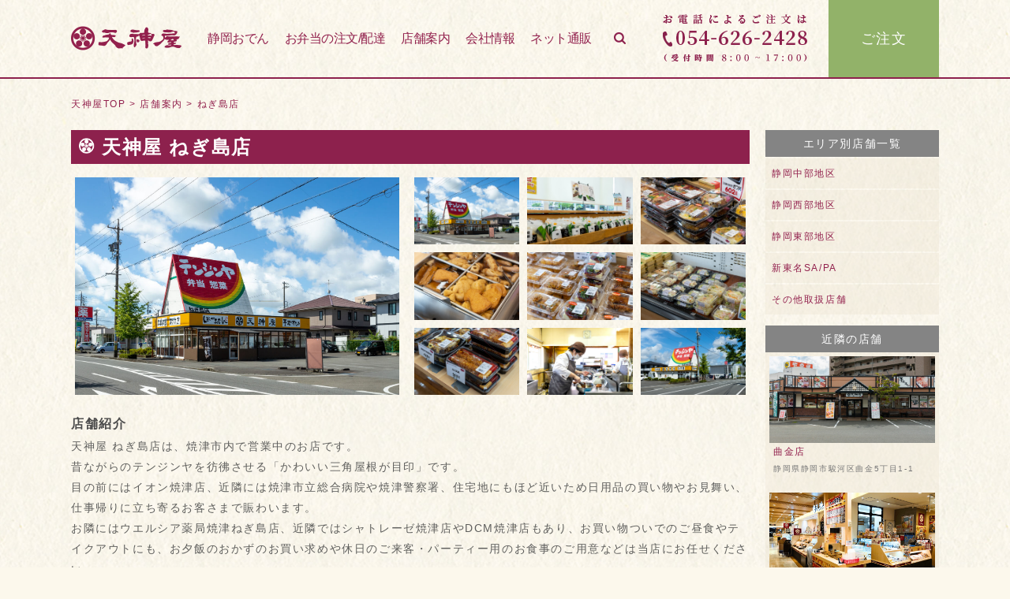

--- FILE ---
content_type: text/html; charset=UTF-8
request_url: https://tenjinya.com/shop/6240_negishima
body_size: 14080
content:
<!DOCTYPE html>
<html lang="ja">

<head>
	<!-- Google Tag Manager -->
	<script>
		(function(w, d, s, l, i) {
			w[l] = w[l] || [];
			w[l].push({
				'gtm.start': new Date().getTime(),
				event: 'gtm.js'
			});
			var f = d.getElementsByTagName(s)[0],
				j = d.createElement(s),
				dl = l != 'dataLayer' ? '&l=' + l : '';
			j.async = true;
			j.src =
				'https://www.googletagmanager.com/gtm.js?id=' + i + dl;
			f.parentNode.insertBefore(j, f);
		})(window, document, 'script', 'dataLayer', 'GTM-N92D5KC');
	</script>
	<!-- End Google Tag Manager -->
	<meta charset="UTF-8">
	<meta name="viewport" content="width=device-width, initial-scale=1.0">
		<link href="https://tenjinya.com/wp/wp-content/themes/tenjinya/images/favicon.ico" rel="shortcut icon" />
	<link href="https://tenjinya.com/wp/wp-content/themes/tenjinya/images/webclipicon.png" 　rel="apple-touch-icon">
	<link href="https://fonts.googleapis.com/earlyaccess/notosansjapanese.css" rel="stylesheet">
	<link rel="stylesheet" type="text/css" href="https://tenjinya.com/wp/wp-content/themes/tenjinya/script/slick/slick.css">
	<link rel="stylesheet" type="text/css" href="https://tenjinya.com/wp/wp-content/themes/tenjinya/addshop.css">
	<link rel="stylesheet" href="https://cdnjs.cloudflare.com/ajax/libs/font-awesome/5.13.1/css/all.min.css">
	<link rel="stylesheet" href="https://cdnjs.cloudflare.com/ajax/libs/Swiper/3.4.1/css/swiper.min.css">
	<title>天神屋 ねぎ島店 | 静岡おでんの天神屋／テンジンヤ【公式】</title>

		<!-- All in One SEO 4.2.3.1 -->
		<meta name="robots" content="max-snippet:-1, max-image-preview:large, max-video-preview:-1" />
		<link rel="canonical" href="https://tenjinya.com/shop/6240_negishima" />
		<meta name="generator" content="All in One SEO (AIOSEO) 4.2.3.1 " />
		<meta property="og:locale" content="ja_JP" />
		<meta property="og:site_name" content="おむすび・お弁当の天神屋【公式】" />
		<meta property="og:type" content="article" />
		<meta property="og:title" content="天神屋 ねぎ島店 | 静岡おでんの天神屋／テンジンヤ【公式】" />
		<meta property="og:url" content="https://tenjinya.com/shop/6240_negishima" />
		<meta property="og:image" content="https://tenjinya.com/wp/wp-content/uploads/2020/08/6240_negishima_01.jpg" />
		<meta property="og:image:secure_url" content="https://tenjinya.com/wp/wp-content/uploads/2020/08/6240_negishima_01.jpg" />
		<meta property="og:image:width" content="1200" />
		<meta property="og:image:height" content="800" />
		<meta property="article:published_time" content="2020-08-21T01:57:39+00:00" />
		<meta property="article:modified_time" content="2024-07-12T00:12:02+00:00" />
		<meta name="twitter:card" content="summary_large_image" />
		<meta name="twitter:site" content="@tenjinya_j" />
		<meta name="twitter:title" content="天神屋 ねぎ島店 | 静岡おでんの天神屋／テンジンヤ【公式】" />
		<meta name="twitter:image" content="https://tenjinya.com/wp/wp-content/uploads/2020/08/6240_negishima_01.jpg" />
		<meta name="google" content="nositelinkssearchbox" />
		<script type="application/ld+json" class="aioseo-schema">
			{"@context":"https:\/\/schema.org","@graph":[{"@type":"WebSite","@id":"https:\/\/tenjinya.com\/#website","url":"https:\/\/tenjinya.com\/","name":"\u9759\u5ca1\u304a\u3067\u3093\u306e\u5929\u795e\u5c4b\uff0f\u30c6\u30f3\u30b8\u30f3\u30e4\u3010\u516c\u5f0f\u3011","description":"\u9759\u5ca1\u304a\u3067\u3093\u3001\u5e74\u4e2d\u716e\u8fbc\u3093\u3067\u98df\u5353\u3078\u304a\u5c4a\u3051\u3057\u307e\u3059\u3002","inLanguage":"ja","publisher":{"@id":"https:\/\/tenjinya.com\/#organization"}},{"@type":"Organization","@id":"https:\/\/tenjinya.com\/#organization","name":"\u9759\u5ca1\u304a\u3067\u3093\u306e\u5929\u795e\u5c4b\uff0f\u30c6\u30f3\u30b8\u30f3\u30e4\u3010\u516c\u5f0f\u3011","url":"https:\/\/tenjinya.com\/"},{"@type":"BreadcrumbList","@id":"https:\/\/tenjinya.com\/shop\/6240_negishima#breadcrumblist","itemListElement":[{"@type":"ListItem","@id":"https:\/\/tenjinya.com\/#listItem","position":1,"item":{"@type":"WebPage","@id":"https:\/\/tenjinya.com\/","name":"\u30db\u30fc\u30e0","description":"\u9759\u5ca1\u306e\u30bd\u30a6\u30eb\u30d5\u30fc\u30c9\u3001\u3057\u305e\u30fc\u304b\u304a\u3067\u3093\u3001\u5f01\u5f53\u60e3\u83dc\u5c4b \u5929\u795e\u5c4b\uff5c\u30c6\u30f3\u30b8\u30f3\u30e4\u306e\u516c\u5f0f\u30b5\u30a4\u30c8\u3067\u3059\u3002\u4eba\u751f\u3092\u5c11\u3057\u3060\u3051\u6674\u3084\u304b\u306b\u3059\u308b\u3001\u30cf\u30ec\u306e\u65e5\u306e\u98df\u4e8b\u3092\u63d0\u4f9b\u3057\u3066\u3044\u307e\u3059\u3002","url":"https:\/\/tenjinya.com\/"},"nextItem":"https:\/\/tenjinya.com\/shop\/6240_negishima#listItem"},{"@type":"ListItem","@id":"https:\/\/tenjinya.com\/shop\/6240_negishima#listItem","position":2,"item":{"@type":"WebPage","@id":"https:\/\/tenjinya.com\/shop\/6240_negishima","name":"\u306d\u304e\u5cf6\u5e97","url":"https:\/\/tenjinya.com\/shop\/6240_negishima"},"previousItem":"https:\/\/tenjinya.com\/#listItem"}]},{"@type":"Person","@id":"https:\/\/tenjinya.com\/news\/author\/teadmin#author","url":"https:\/\/tenjinya.com\/news\/author\/teadmin","name":"teadmin","image":{"@type":"ImageObject","@id":"https:\/\/tenjinya.com\/shop\/6240_negishima#authorImage","url":"https:\/\/secure.gravatar.com\/avatar\/e232450211823f2f6eafa8276b60be56?s=96&d=mm&r=g","width":96,"height":96,"caption":"teadmin"}},{"@type":"WebPage","@id":"https:\/\/tenjinya.com\/shop\/6240_negishima#webpage","url":"https:\/\/tenjinya.com\/shop\/6240_negishima","name":"\u5929\u795e\u5c4b \u306d\u304e\u5cf6\u5e97 | \u9759\u5ca1\u304a\u3067\u3093\u306e\u5929\u795e\u5c4b\uff0f\u30c6\u30f3\u30b8\u30f3\u30e4\u3010\u516c\u5f0f\u3011","inLanguage":"ja","isPartOf":{"@id":"https:\/\/tenjinya.com\/#website"},"breadcrumb":{"@id":"https:\/\/tenjinya.com\/shop\/6240_negishima#breadcrumblist"},"author":"https:\/\/tenjinya.com\/news\/author\/teadmin#author","creator":"https:\/\/tenjinya.com\/news\/author\/teadmin#author","image":{"@type":"ImageObject","@id":"https:\/\/tenjinya.com\/#mainImage","url":"https:\/\/tenjinya.com\/wp\/wp-content\/uploads\/2020\/08\/6240_negishima_01.jpg","width":1200,"height":800},"primaryImageOfPage":{"@id":"https:\/\/tenjinya.com\/shop\/6240_negishima#mainImage"},"datePublished":"2020-08-21T01:57:39+09:00","dateModified":"2024-07-12T00:12:02+09:00"}]}
		</script>
		<!-- All in One SEO -->

<link rel='dns-prefetch' href='//s.w.org' />
<link rel="alternate" type="application/rss+xml" title="静岡おでんの天神屋／テンジンヤ【公式】 &raquo; フィード" href="https://tenjinya.com/feed" />
<link rel="alternate" type="application/rss+xml" title="静岡おでんの天神屋／テンジンヤ【公式】 &raquo; コメントフィード" href="https://tenjinya.com/comments/feed" />
		<script type="text/javascript">
			window._wpemojiSettings = {"baseUrl":"https:\/\/s.w.org\/images\/core\/emoji\/12.0.0-1\/72x72\/","ext":".png","svgUrl":"https:\/\/s.w.org\/images\/core\/emoji\/12.0.0-1\/svg\/","svgExt":".svg","source":{"concatemoji":"https:\/\/tenjinya.com\/wp\/wp-includes\/js\/wp-emoji-release.min.js?ver=5.4.18"}};
			/*! This file is auto-generated */
			!function(e,a,t){var n,r,o,i=a.createElement("canvas"),p=i.getContext&&i.getContext("2d");function s(e,t){var a=String.fromCharCode;p.clearRect(0,0,i.width,i.height),p.fillText(a.apply(this,e),0,0);e=i.toDataURL();return p.clearRect(0,0,i.width,i.height),p.fillText(a.apply(this,t),0,0),e===i.toDataURL()}function c(e){var t=a.createElement("script");t.src=e,t.defer=t.type="text/javascript",a.getElementsByTagName("head")[0].appendChild(t)}for(o=Array("flag","emoji"),t.supports={everything:!0,everythingExceptFlag:!0},r=0;r<o.length;r++)t.supports[o[r]]=function(e){if(!p||!p.fillText)return!1;switch(p.textBaseline="top",p.font="600 32px Arial",e){case"flag":return s([127987,65039,8205,9895,65039],[127987,65039,8203,9895,65039])?!1:!s([55356,56826,55356,56819],[55356,56826,8203,55356,56819])&&!s([55356,57332,56128,56423,56128,56418,56128,56421,56128,56430,56128,56423,56128,56447],[55356,57332,8203,56128,56423,8203,56128,56418,8203,56128,56421,8203,56128,56430,8203,56128,56423,8203,56128,56447]);case"emoji":return!s([55357,56424,55356,57342,8205,55358,56605,8205,55357,56424,55356,57340],[55357,56424,55356,57342,8203,55358,56605,8203,55357,56424,55356,57340])}return!1}(o[r]),t.supports.everything=t.supports.everything&&t.supports[o[r]],"flag"!==o[r]&&(t.supports.everythingExceptFlag=t.supports.everythingExceptFlag&&t.supports[o[r]]);t.supports.everythingExceptFlag=t.supports.everythingExceptFlag&&!t.supports.flag,t.DOMReady=!1,t.readyCallback=function(){t.DOMReady=!0},t.supports.everything||(n=function(){t.readyCallback()},a.addEventListener?(a.addEventListener("DOMContentLoaded",n,!1),e.addEventListener("load",n,!1)):(e.attachEvent("onload",n),a.attachEvent("onreadystatechange",function(){"complete"===a.readyState&&t.readyCallback()})),(n=t.source||{}).concatemoji?c(n.concatemoji):n.wpemoji&&n.twemoji&&(c(n.twemoji),c(n.wpemoji)))}(window,document,window._wpemojiSettings);
		</script>
		<style type="text/css">
img.wp-smiley,
img.emoji {
	display: inline !important;
	border: none !important;
	box-shadow: none !important;
	height: 1em !important;
	width: 1em !important;
	margin: 0 .07em !important;
	vertical-align: -0.1em !important;
	background: none !important;
	padding: 0 !important;
}
</style>
	<link rel='stylesheet' id='wp-block-library-css'  href='https://tenjinya.com/wp/wp-includes/css/dist/block-library/style.min.css?ver=5.4.18' type='text/css' media='all' />
<link rel='stylesheet' id='responsive-lightbox-swipebox-css'  href='https://tenjinya.com/wp/wp-content/plugins/responsive-lightbox/assets/swipebox/swipebox.min.css?ver=2.4.1' type='text/css' media='all' />
<link rel='stylesheet' id='def-style-css'  href='https://tenjinya.com/wp/wp-content/themes/tenjinya/style.css?0828&#038;ver=5.4.18' type='text/css' media='all' />
<script type='text/javascript' src='https://tenjinya.com/wp/wp-includes/js/jquery/jquery.js?ver=1.12.4-wp'></script>
<script type='text/javascript' src='https://tenjinya.com/wp/wp-includes/js/jquery/jquery-migrate.min.js?ver=1.4.1'></script>
<script type='text/javascript' src='https://tenjinya.com/wp/wp-content/plugins/responsive-lightbox/assets/swipebox/jquery.swipebox.min.js?ver=2.4.1'></script>
<script type='text/javascript' src='https://tenjinya.com/wp/wp-includes/js/underscore.min.js?ver=1.8.3'></script>
<script type='text/javascript' src='https://tenjinya.com/wp/wp-content/plugins/responsive-lightbox/assets/infinitescroll/infinite-scroll.pkgd.min.js?ver=5.4.18'></script>
<script type='text/javascript'>
/* <![CDATA[ */
var rlArgs = {"script":"swipebox","selector":"lightbox","customEvents":"","activeGalleries":"1","animation":"1","hideCloseButtonOnMobile":"0","removeBarsOnMobile":"0","hideBars":"1","hideBarsDelay":"5000","videoMaxWidth":"1080","useSVG":"1","loopAtEnd":"0","woocommerce_gallery":"0","ajaxurl":"https:\/\/tenjinya.com\/wp\/wp-admin\/admin-ajax.php","nonce":"11f8624295","preview":"false","postId":"6464","scriptExtension":""};
/* ]]> */
</script>
<script type='text/javascript' src='https://tenjinya.com/wp/wp-content/plugins/responsive-lightbox/js/front.js?ver=2.4.1'></script>
<link rel='https://api.w.org/' href='https://tenjinya.com/wp-json/' />
<link rel="EditURI" type="application/rsd+xml" title="RSD" href="https://tenjinya.com/wp/xmlrpc.php?rsd" />
<link rel="wlwmanifest" type="application/wlwmanifest+xml" href="https://tenjinya.com/wp/wp-includes/wlwmanifest.xml" /> 
<link rel='prev' title='アピタ島田店' href='https://tenjinya.com/shop/6252_shimada-apita' />
<link rel='next' title='静岡県庁店' href='https://tenjinya.com/shop/1282_shizuoka-kencho' />
<meta name="generator" content="WordPress 5.4.18" />
<link rel='shortlink' href='https://tenjinya.com/?p=6464' />
<link rel="alternate" type="application/json+oembed" href="https://tenjinya.com/wp-json/oembed/1.0/embed?url=https%3A%2F%2Ftenjinya.com%2Fshop%2F6240_negishima" />
<link rel="alternate" type="text/xml+oembed" href="https://tenjinya.com/wp-json/oembed/1.0/embed?url=https%3A%2F%2Ftenjinya.com%2Fshop%2F6240_negishima&#038;format=xml" />
<noscript><style>.lazyload[data-src]{display:none !important;}</style></noscript><style>.lazyload{background-image:none !important;}.lazyload:before{background-image:none !important;}</style>		<style type="text/css" id="wp-custom-css">
			.frontpage-top .top-slider .item{
	height: 600px;
}

.label-event {
	background: #daa011;
}

.btn-r, a.btn-r {
	display: inline-block;
	background: #8d214d;
	color: #fff;
	font-size: 113%;
	line-height: 1.4;
	text-align: center;
	padding: 0.5em 2em;
}
.btn-r:hover, a.btn-r:hover {
	background: #741537;
	color: #fff;
}


.widthmax {
  width: 100vw;
  position: relative;
  left: 50%;
  right: 50%;
  margin-left: -50vw;
  margin-right: -50vw;
  background-color: #8d214d;
}

select {
	text-align:center;
	margin:0;
	padding:10px;
	border: 1px solid #92b269;
	background: #fff;
  overflow: hidden;
	display:inline-block;
}

#mw_wp_form_mw-wp-form-2788 table{
  width: 100%;
  border-collapse: collapse;
}

#mw_wp_form_mw-wp-form-2788 table tr{
  border-bottom: solid 2px white;
}

#mw_wp_form_mw-wp-form-2788 table tr:last-child{
  border-bottom: none;
}

#mw_wp_form_mw-wp-form-2788 table th{
  position: relative;
//  text-align: left;
  width: 30%;
  background-color: #8d214d;
  color: white;
  text-align: center;
  padding: 10px 0;
}

p.blk {
 border: 1px #8d214d solid;
 color: #8d214d;
 padding: 15px;
 font-size: 1.1em;
 font-weight: bold;
 text-decoration: underline;
}

.btn {
	color: #000;
}

.atn {
	color: #f55;
}

.clearfix:after {
    content: "";
    clear: both;
    display: block;
}
.page-content .body table.naka th {
  text-align: center;
	font-size: 80%;
}
.page-content .body .nutrition dl dt, .page-content .body .nutrition dl dd , .page-content .body .nutrition dl{
	border-bottom: 0;
	border-top: 0;
	margin: 0;
	padding: 1px;
	font-weight: bold;
	font-size: 12px;
}
.page-content .body .down ul li{
	margin-bottom: 0.1em;
}
.page-content .body .down li {
	font-weight: bold;
}
.icon-text::after {
	background-image: " icon_blank.png";
}
.menu-catch {
	text-align: center;
	margin: 0 0 10px;
}
.funaben-enlosure {
	border: 2px #92214d solid;
	padding: 40px;
}
.funaben-title {
	text-align: center;
	margin: 0 0 20px;
	font-weight: bold;
}
.funaben-contact-column {
	margin-top:40px;
	text-align: center;
	border: 2px #93b369 solid;
	padding: 0px;
}
.page-content .body .funaben-contact-column h4 {
	margin-bottom: 5px;
	background-color: #93b369;
	font-size: 110%;
	font-weight: bold;
}
.page-content .body .funaben-contact-column h5 {
	margin: 5px 0px;
	font-size: 130%;
	font-weight: bold;
}
.page-content .body .funaben-contact-column p {
	margin: 20px;
}
.page-content .body .travel-idea {
	text-align: center;
	margin: 10px 0px;
	font-size: 85%;
	font-weight: bold;
}

#jp-relatedposts .jp-relatedposts-items .jp-relatedposts-post .jp-relatedposts-post-title a {
	color:#FFF;
}
#jp-relatedposts h3.jp-relatedposts-headline {
	margin: 0 0 20px 0px;
	font-size: 125%;
	font-weight: bold;
	border-bottom: 1px solid #92214d;
	letter-spacing:0.35em;
}
#jp-relatedposts h3.jp-relatedposts-headline em:before {
	border-top: none;
}
a[target="_blank"][rel="noreferrer noopener nofollow"] {
	padding-right: 20px;
	background: url(/wp/wp-content/uploads/2020/08/icon_blank.png)no-repeat center right
}

.allergies {
	font-size: 10px;
}
.funaben-3 {
	margin:0 0 0.5em;
	padding-top: 10px;
}

div.funaben h3{
	
}
div.funaben dt{
	
}
div.funaben dd{
	
}
div.funaben h3{
	
}
.subject {
   text-align: left;
   float: left;
}
.date {
   text-align: right;
}
.sell {
	color:#cf2e2e;
	font-size: 120%;
}
.page-content .body .teigi dl dd  {
 border-top: none;
 border-bottom: none;
 font-size: 16px;
}
.page-content .body .teigi dl{
	border-top: none;
}
.new-con {
	background-color: rgba(255,255,255,0.7);
	padding: 20px;
}
.cr {
	padding: 0px 40px 0px 40px;
}
.a-cr {
	padding: 0px 20px 0px 20px;
}
.youtube {
position: relative;
width: 100%;
padding-top: 56.25%;
}
.youtube iframe{
position: absolute;
top: 0;
right: 0;
width: 100% !important;
height: 100% !important;
}

body.page-id-13110  div.su-spoiler-title {
	font-size:17px;
}

.bg-white {
background-color: rgb(255, 255, 255);
}

.padding50 {
padding:50px;
}

ol.toc li a:link,
ol.toc li a:visited{
  //color : #0000ff !important;
  text-decoration: underline;
}

.page-content .body h2.big-h {
	font-size: 27px;
}

.page-content .body ul li:before .bento-menu {
	content: none;
	
}

#menu-gnavi-1{
	font-size	: 80%;
}


/*-----------------------------
ギャラリー
------------------------------*/
.gallery { /** ギャラリーを囲むボックス **/
	width: 100%;
	margin-bottom: 20px !important;
    overflow: hidden;
}

.gallery br {display: none;} /** 自動で挿入される clearfix の余白解除 **/

.gallery-item { /** 画像共通のスタイル **/
    float: left;
	margin-bottom: 0 !important;
}
.gallery-icon { /** 画像を囲む dt のスタイル **/
    text-align: center;
}

.gallery-icon img {
	width: 100%;
	height: auto;
	margin-bottom: 10px !important;
}

.gallery-caption { /** キャプション **/
    color: #222;
    font-size: 12px;
    margin: 0 0 10px;
    text-align: center;
}

.gallery-columns-1 .gallery-item { /** カラムなし **/
    width: 100%;
    margin-right: 0;
}
.gallery-columns-2 .gallery-item { /** 2カラム **/
	width: 48%;
	margin: 0 1%;
}
.gallery-columns-3 .gallery-item { /** 3カラム **/
    width: 31.33333%;
	margin: 0 1%;
}
.gallery-columns-4 .gallery-item { /** 4カラム **/
    width: 23%;
    margin: 0 1%;
}
.gallery-columns-5 .gallery-item { /** 5カラム **/
    width: 18%;
    margin: 0 1%;
}

@media screen and (max-width: 640px) {
	/* 640px以下用の記述 */
	.gallery-columns-3 .gallery-item, .gallery-columns-4 .gallery-item {
		width: 48%;
		margin: 0 1%;
	}
	.gallery-columns-5 .gallery-item {
		width: 31.33333%;
		margin: 0 1%;
	}
}

/*-----------------------------
section-order
------------------------------*/
.section-order p,
.section-new1 p{
	color: #92214d ;
	margin : 10px auto 20px auto;
}	

.section-new1 .more{
	margin-bottom: 40px;
}

.section-order .more{
	float: right ;
}

		</style>
			<script id="udManager" data-udjudg="ud-pub-0001" async src="/js/udatareru.js"></script>
</head>

<body class="shops-template-default single single-shops postid-6464">
	<!-- Google Tag Manager (noscript) -->
	<noscript><iframe src="https://www.googletagmanager.com/ns.html?id=GTM-N92D5KC" height="0" width="0" style="display:none;visibility:hidden"></iframe></noscript>
	<!-- End Google Tag Manager (noscript) -->
	<div id="pagetop"></div>
		<div class="bg-container">
					<div class="header-spacer"></div>
				<header id="header" class="">
		<div class="header-bg">
			<div class="container">
					<div class="tb">
						<div class="menu-wrap tc">
							<div id="menu-btn"><span></span></div>
						</div>
												<div class="logo tc"><a href="https://tenjinya.com">天神屋</a></div>
						<div class="tc tc-middle">
							<div class="searchbox tb">
								<div class="tc">
									<form role="search" method="get" class="search-form" action="https://tenjinya.com/">
										<input type="search" class="search-field" value="" name="s" title="検索:" disabled="disabled" />
									</form>
								</div>
							</div>
							<div class="navwrap">
								<nav class="gnavi">
									<ul id="menu-gnavi" class="menu"><li id="menu-item-14765" class="menu-item menu-item-type-post_type menu-item-object-page menu-item-14765"><a href="https://tenjinya.com/shizuoka-oden">静岡おでん</a></li>
<li id="menu-item-16298" class="menu-item menu-item-type-post_type menu-item-object-page menu-item-16298"><a href="https://tenjinya.com/product-bento-2-2-2">お弁当の注文/配達</a></li>
<li id="menu-item-6566" class="menu-item menu-item-type-post_type menu-item-object-page menu-item-6566"><a href="https://tenjinya.com/shop">店舗案内</a></li>
<li id="menu-item-16304" class="menu-item menu-item-type-post_type menu-item-object-page menu-item-16304"><a href="https://tenjinya.com/company">会社情報</a></li>
<li id="menu-item-7806" class="menu-item menu-item-type-custom menu-item-object-custom menu-item-7806"><a href="https://online-shop.tenjinya.com/">ネット通販</a></li>
</ul>								</nav>
								<div id="header-search" class="search"><img src="[data-uri]" data-src="https://tenjinya.com/wp/wp-content/themes/tenjinya/images/icon-search.png" class="lazyload"><noscript><img src="https://tenjinya.com/wp/wp-content/themes/tenjinya/images/icon-search.png" data-eio="l"></noscript></div>
							</div>
						</div>
						<div class="phone tc">
							<a href="tel:0546262428">
								<div class="dummy">お電話によるご注文は 054-626-2428 （受付時間9:00～17:00）</div>
							</a>
						</div>
						<div class="order tc">
							<a href="https://online-shop.tenjinya.com/?utm_source=EC&utm_medium=official-order-botann&utm_campaign=MC23-02">ご注文</a>
						</div>
					</div><!-- .tb  -->
			</div><!-- .container  -->
		</div><!-- .header-bg  -->
		</header><!-- #header -->

					<div class="container">
				<div class="breadcrumb"><!-- Breadcrumb NavXT 7.1.0 -->
<span property="itemListElement" typeof="ListItem"><a property="item" typeof="WebPage" title="静岡おでんの天神屋／テンジンヤ【公式】へ移動" href="https://tenjinya.com" class="home"><span property="name">天神屋TOP</span></a><meta property="position" content="1"></span> &gt; <span property="itemListElement" typeof="ListItem"><a property="item" typeof="WebPage" title="Go to 店舗案内." href="https://tenjinya.com/shop" class="shops-root post post-shops" ><span property="name">店舗案内</span></a><meta property="position" content="2"></span> &gt; <span property="itemListElement" typeof="ListItem"><a property="item" typeof="WebPage" title="Go to ねぎ島店." href="https://tenjinya.com/shop/6240_negishima" class="post post-shops current-item" aria-current="page"><span property="name">ねぎ島店</span></a><meta property="position" content="3"></span></div>
			<div id="shop-page">
  <!--main-->
  <div id="shop-dtl-main">
    <!--店舗名-->
    <h1 class="shop-name"><span>天神屋&nbsp;ねぎ島店</span></h1>

    <!-- 紹介画像PC -->
    <div class="pc">
      <div id="light-box-wrap">
        <div class="light-one">
          <!--メイン画像01-->
                                <div class="harf-box left-img">
              <div class="img main_img lazyload" style="" data-bg="https://tenjinya.com/wp/wp-content/uploads/2020/08/6240_negishima_01.jpg"></div>
            </div>
                  </div>
        <div class="light-one flex">
          <!--画像01-->
                                <div class="harf-box">
              <div class="img sub_img lazyload" style="" data-bg="https://tenjinya.com/wp/wp-content/uploads/2020/08/6240_negishima_01.jpg"></div>
            </div>
                    <!--画像02-->
                                <div class="harf-box">
              <div class="img sub_img lazyload" style="" data-bg="https://tenjinya.com/wp/wp-content/uploads/2020/08/6240_negishima_02.jpg"></div>
            </div>
                    <!--画像03-->
                                <div class="harf-box">
              <div class="img sub_img lazyload" style="" data-bg="https://tenjinya.com/wp/wp-content/uploads/2020/08/6240_negishima_03.jpg"></div>
            </div>
                    <!--画像04-->
                                <div class="harf-box">
              <div class="img sub_img lazyload" style="" data-bg="https://tenjinya.com/wp/wp-content/uploads/2020/08/6240_negishima_04.jpg"></div>
            </div>
                    <!--画像05-->
                                <div class="harf-box">
              <div class="img sub_img lazyload" style="" data-bg="https://tenjinya.com/wp/wp-content/uploads/2020/08/6240_negishima_05.jpg"></div>
            </div>
                    <!--画像06-->
                                <div class="harf-box">
              <div class="img sub_img lazyload" style="" data-bg="https://tenjinya.com/wp/wp-content/uploads/2020/08/6240_negishima_06.jpg"></div>
            </div>

                    <!--画像07-->
                                <div class="harf-box">
              <div class="img sub_img lazyload" style="" data-bg="https://tenjinya.com/wp/wp-content/uploads/2020/08/6240_negishima_07.jpg"></div>
            </div>
                    <!--画像08-->
                                <div class="harf-box">
              <div class="img sub_img lazyload" style="" data-bg="https://tenjinya.com/wp/wp-content/uploads/2020/08/6240_negishima_08.jpg"></div>
            </div>
                    <!--画像09-->
                                <div class="harf-box">
              <div class="img sub_img lazyload" style="" data-bg="https://tenjinya.com/wp/wp-content/uploads/2020/08/6240_negishima_09.jpg"></div>
            </div>
                  </div>
      </div>
    </div> <!-- 紹介画像PC -->

    <!-- 紹介画像SP -->
    <div class="sp">
      <div class="swiper-container nms-plugin-001">
        <div class="swiper-wrapper">
                    <!--画像01-->
                                <div class="swiper-slide">
              <img class="img-sp lazyload" src="[data-uri]" alt="" data-src="https://tenjinya.com/wp/wp-content/uploads/2020/08/6240_negishima_01.jpg"><noscript><img class="img-sp" src="https://tenjinya.com/wp/wp-content/uploads/2020/08/6240_negishima_01.jpg" alt="" data-eio="l"></noscript>
            </div>
                    <!--画像02-->
                                <div class="swiper-slide">
              <img class="img-sp lazyload" src="[data-uri]" alt="" data-src="https://tenjinya.com/wp/wp-content/uploads/2020/08/6240_negishima_02.jpg"><noscript><img class="img-sp" src="https://tenjinya.com/wp/wp-content/uploads/2020/08/6240_negishima_02.jpg" alt="" data-eio="l"></noscript>
            </div>
                    <!--画像03-->
                                <div class="swiper-slide">
              <img class="img-sp lazyload" src="[data-uri]" alt="" data-src="https://tenjinya.com/wp/wp-content/uploads/2020/08/6240_negishima_03.jpg"><noscript><img class="img-sp" src="https://tenjinya.com/wp/wp-content/uploads/2020/08/6240_negishima_03.jpg" alt="" data-eio="l"></noscript>
            </div>
                    <!--画像04-->
                                <div class="swiper-slide">
              <img class="img-sp lazyload" src="[data-uri]" alt="" data-src="https://tenjinya.com/wp/wp-content/uploads/2020/08/6240_negishima_04.jpg"><noscript><img class="img-sp" src="https://tenjinya.com/wp/wp-content/uploads/2020/08/6240_negishima_04.jpg" alt="" data-eio="l"></noscript>
            </div>
                    <!--画像05-->
                                <div class="swiper-slide">
              <img class="img-sp lazyload" src="[data-uri]" alt="" data-src="https://tenjinya.com/wp/wp-content/uploads/2020/08/6240_negishima_05.jpg"><noscript><img class="img-sp" src="https://tenjinya.com/wp/wp-content/uploads/2020/08/6240_negishima_05.jpg" alt="" data-eio="l"></noscript>
            </div>
                    <!--画像06-->
                                <div class="swiper-slide">
              <img class="img-sp lazyload" src="[data-uri]" alt="" data-src="https://tenjinya.com/wp/wp-content/uploads/2020/08/6240_negishima_06.jpg"><noscript><img class="img-sp" src="https://tenjinya.com/wp/wp-content/uploads/2020/08/6240_negishima_06.jpg" alt="" data-eio="l"></noscript>
            </div>
                    <!--画像07-->
                                <div class="swiper-slide">
              <img class="img-sp lazyload" src="[data-uri]" alt="" data-src="https://tenjinya.com/wp/wp-content/uploads/2020/08/6240_negishima_07.jpg"><noscript><img class="img-sp" src="https://tenjinya.com/wp/wp-content/uploads/2020/08/6240_negishima_07.jpg" alt="" data-eio="l"></noscript>
            </div>
                    <!--画像08-->
                                <div class="swiper-slide">
              <img class="img-sp lazyload" src="[data-uri]" alt="" data-src="https://tenjinya.com/wp/wp-content/uploads/2020/08/6240_negishima_08.jpg"><noscript><img class="img-sp" src="https://tenjinya.com/wp/wp-content/uploads/2020/08/6240_negishima_08.jpg" alt="" data-eio="l"></noscript>
            </div>
                    <!--画像09-->
                                <div class="swiper-slide">
              <img class="img-sp lazyload" src="[data-uri]" alt="" data-src="https://tenjinya.com/wp/wp-content/uploads/2020/08/6240_negishima_09.jpg"><noscript><img class="img-sp" src="https://tenjinya.com/wp/wp-content/uploads/2020/08/6240_negishima_09.jpg" alt="" data-eio="l"></noscript>
            </div>
                  </div>
        <!-- swiper用 -->
        <div class="swiper-pagination swiper-pagination-clickable swiper-pagination-bullets"></div>
        <div class="swiper-button-next">
          <div class="fa fa-angle-right fa-3x">
          </div>
        </div>
        <div class="swiper-button-prev">
          <div class="fa fa-angle-left fa-3x">
          </div>
        </div>
        <style>
          .nms-plugin-001 .swiper-button-next,
          .nms-plugin-001 .swiper-button-prev {
            background-image: none;
            color: #8d214d;
            top: 47%;
          }

          .nms-plugin-001 .swiper-pagination {
            position: initial;
          }

          .nms-plugin-001 .swiper-pagination-bullet-active {
            background-color: #8d214d;
          }

          .swiper-pagination-bullet-active {
            background-color: #8d214d;
          }

          .img-sp {
            width: 100%;
            height: 250px;
            object-fit: cover;
            /* この一行を追加するだけ！ */
          }
			
			/* mobileorder  */
		  .mobileorder_img {
            width: 40px;
            height: 40px;
            background-size: contain;
            background-repeat: no-repeat;
            background-position: center;
            display: inline-block;
            margin-right: 8px;
           }
			
        </style>
        <!-- /swiper用 -->
      </div><!-- swiper-container -->
    </div> <!-- 紹介画像SP -->
    <!--店舗紹介-->
              <div class="intro">
        <h3>店舗紹介</h3>
        <div class="shop-exptxt"> 天神屋 ねぎ島店は、焼津市内で営業中のお店です。<br />
昔ながらのテンジンヤを彷彿させる「かわいい三角屋根が目印」です。<br />
目の前にはイオン焼津店、近隣には焼津市立総合病院や焼津警察署、住宅地にもほど近いため日用品の買い物やお見舞い、仕事帰りに立ち寄るお客さまで賑わいます。<br />
お隣にはウエルシア薬局焼津ねぎ島店、近隣ではシャトレーゼ焼津店やDCM焼津店もあり、お買い物ついでのご昼食やテイクアウトにも、お夕飯のおかずのお買い求めや休日のご来客・パーティー用のお食事のご用意などは当店にお任せください。<br />
また「晴れの日のお食事」の際などは、ぜひ天神屋の注文弁当（TEL・WEBにてご予約承ります）をご利用ください。<br />
事前予約いただければご指定の日に当店にて引き取りも可能です。ぜひ「天神屋 ねぎ島店」をご利用ください。 </div>
      </div>
        <div class="flex tbl-wrap">
      <table>
                          <tr>
            <th>住所</th>
            <td>〒425-0047 <br>
               静岡県焼津市東祢宜島16番地1</td>
          </tr>
                                  <tr>
            <th>電話番号</th>
            <td><a href="tel:054-625-1233 ">054-625-1233 </a></td>
          </tr>
                                  <tr>
            <th>営業時間</th>
            <td>9:00～20:00</td>
          </tr>
                                                  <tr>
            <th>お支払い方法</th>
            <td>
              <div style="overflow: auto;">
                                                    <div class="payment_img lazyload" style="" data-bg="https://tenjinya.com/wp/wp-content/uploads/2020/08/genkin_icon.png"> </div>
                                    <div class="payment_img lazyload" style="" data-bg="https://tenjinya.com/wp/wp-content/uploads/2020/09/credit_icon1.png"> </div>
                                    <div class="payment_img lazyload" style="" data-bg="https://tenjinya.com/wp/wp-content/uploads/2020/09/kotukei_icon.png"> </div>
                                    <div class="payment_img lazyload" style="" data-bg="https://tenjinya.com/wp/wp-content/uploads/2020/08/id-1.png"> </div>
                                    <div class="payment_img lazyload" style="" data-bg="https://tenjinya.com/wp/wp-content/uploads/2020/09/paypay_icon.png"> </div>
                                    <div class="payment_img lazyload" style="" data-bg="https://tenjinya.com/wp/wp-content/uploads/2020/08/de86ea2a3957f0844941e8bbd2859bb9.png"> </div>
                                    <div class="payment_img lazyload" style="" data-bg="https://tenjinya.com/wp/wp-content/uploads/2020/08/2794d1e1819b1d3607974e24a4fc33e8.png"> </div>
                                    <div class="payment_img lazyload" style="" data-bg="https://tenjinya.com/wp/wp-content/uploads/2020/08/bce42abf599441084ec3a595a2741742.png"> </div>
                                    <div class="payment_img lazyload" style="" data-bg="https://tenjinya.com/wp/wp-content/uploads/2020/08/540bac24680df0bdd2049fef1908a2de.png"> </div>
                
              </div>
            </td>
          </tr>
        
<!--mobileorder-->

		  
		  
		  
      </table>
      <table>
                          <tr>
            <th>アクセス</th>
            <td>＜車でのご利用の場合＞<br />
・国道150号線と静岡焼津線が交わる木屋川橋交差点から北へ車で10分ほど<br />
・JR焼津駅より、いちょう通りを商業施設イオン焼津店を目指して進むと真向かい、ウエルシア薬局の隣にあります<br />
<br />
＜バスご利用の場合＞<br />
・静鉄バス焼津大島線「袮宜島南」下車</td>
          </tr>
                                      </table>
    </div>

    <!--グーグルマップ  -->
              <div class="gmap-wrap">
        <div class="gmap">
          <iframe src="https://maps.google.co.jp/maps?output=embed&q=天神屋　ねぎ島店 静岡県焼津市東祢宜島16番地1"></iframe>
        </div>
      </div>
              <h2 class="sub-ttl"><span>お店の特徴</span></h2>
      <div class="feature-box flex">
        <div class="col-3">
          <!--　お店の特徴01  -->
                                <div class="img-box"> <img src="[data-uri]" alt="" data-src="https://tenjinya.com/wp/wp-content/uploads/2020/08/6240_negishima_10.jpg" class="lazyload"><noscript><img src="https://tenjinya.com/wp/wp-content/uploads/2020/08/6240_negishima_10.jpg" alt="" data-eio="l"></noscript> </div>
                                                      <div class="feature-txt"> 他店ではなかなか手に入らない季節ごとのお菓子を取り揃えており、広い店内でゆっくりと選び楽しめます </div>
                  </div>
        <div class="col-3">
          <!--　お店の特徴02  -->
                                <div class="img-box"> <img src="[data-uri]" alt="" data-src="https://tenjinya.com/wp/wp-content/uploads/2020/08/6240_negishima_11.jpg" class="lazyload"><noscript><img src="https://tenjinya.com/wp/wp-content/uploads/2020/08/6240_negishima_11.jpg" alt="" data-eio="l"></noscript> </div>
                                                      <div class="feature-txt"> イートインコーナーでは出来たてのお弁当・丼をゆったりとした雰囲気で味わえます </div>
                  </div>
        <div class="col-3">
          <!--　お店の特徴03  -->
                                <div class="img-box"> <img src="[data-uri]" alt="" data-src="https://tenjinya.com/wp/wp-content/uploads/2020/08/6240_negishima_12.jpg" class="lazyload"><noscript><img src="https://tenjinya.com/wp/wp-content/uploads/2020/08/6240_negishima_12.jpg" alt="" data-eio="l"></noscript> </div>
                                                      <div class="feature-txt"> 気さくなスタッフがいつでも出来たて丼をお作りします。お気軽にお声かけをお待ちしております </div>
                  </div>
      </div>
    
    <!-- キャンペーン情報 -->
    <div class="campaign">
            

      <!-- 共通キャンペーン 取り込み-->

      
      </div>
    <!-- recruit -->
                                        <div class="recruit_bnr">
            <div class="img">
              <a href="https://tenjinya.com/6313">
                                                  <img src="[data-uri]" alt="" data-src="https://tenjinya.com/wp/wp-content/uploads/2022/08/6265c173e4a94102cd266d143e8053e9.jpg" class="lazyload"><noscript><img src="https://tenjinya.com/wp/wp-content/uploads/2022/08/6265c173e4a94102cd266d143e8053e9.jpg" alt="" data-eio="l"></noscript>
                              </a>
            </div>
                                      <div class="dtl-txt">
                当店では、一緒に働くスタッフ募集中です！気軽にお問い合わせください！              </div>
                      </div>

    
    <!-- end recruit -->
  </div>
  <!--/main-->
  <!--サイドバーPCだけ-->
  

<div class="sidebar pc">
    <div class="dist_list">

        <h4>エリア別店舗一覧</h4>
        <ul>
                                                <li>
                        <a href="https://tenjinya.com/shop?district=静岡中部地区" class="current">静岡中部地区</a>
                    </li>
                                                                <li>

                        <a href="https://tenjinya.com/shop?district=静岡西部地区">静岡西部地区</a>
                    </li>
                                                                <li>

                        <a href="https://tenjinya.com/shop?district=静岡東部地区">静岡東部地区</a>
                    </li>
                                                                <li>

                        <a href="https://tenjinya.com/shop?district=新東名SA/PA">新東名SA/PA</a>
                    </li>
                                                                <li>

                        <a href="https://tenjinya.com/shop?district=その他取扱店舗">その他取扱店舗</a>
                    </li>
                                    </ul>
    </div>
    <div class="othershop-box pc">
        <h4>近隣の店舗</h4>
                                                                    <div class="other-one">
                                            <a href="https://tenjinya.com/shop/1206_magarikane">
                                                    <!--店舗画像-->
                            <div class="shop-img" style="background-image: url(
                                https://tenjinya.com/wp/wp-content/uploads/2020/08/1206_magarikane_15.jpg"></div>
                            <!--店舗名-->
                            <div class="shop-name">
                                曲金店                            </div>
                            <!--店舗住所-->
                            <div class="shop-adress">
                                静岡県静岡市駿河区曲金5丁目1-1
                            </div>
                            </a>
                </div>
                <!-- end other-one -->
                                                        <div class="other-one">
                                            <a href="https://tenjinya.com/shop/1226_shizuoka-parche">
                                                    <!--店舗画像-->
                            <div class="shop-img" style="background-image: url(
                                https://tenjinya.com/wp/wp-content/uploads/2020/08/cc965e1cc00888a1ddb03ea5e97d3b5a.jpg"></div>
                            <!--店舗名-->
                            <div class="shop-name">
                                パルシェ店                            </div>
                            <!--店舗住所-->
                            <div class="shop-adress">
                                静岡県静岡市葵区黒金町49 静岡駅駅ビル パルシェ 1F食彩館内                            </div>
                            </a>
                </div>
                <!-- end other-one -->
                                                        <div class="other-one">
                                            <a href="https://tenjinya.com/shop/418_pa-kakegawa2">
                                                    <!--店舗画像-->
                            <div class="shop-img" style="background-image: url(
                                https://tenjinya.com/wp/wp-content/uploads/2020/08/418_pa-kakegawa2_01.jpg"></div>
                            <!--店舗名-->
                            <div class="shop-name">
                                ドライバーズスポット掛川PA下り                            </div>
                            <!--店舗住所-->
                            <div class="shop-adress">
                                静岡県掛川市倉真5968-4                            </div>
                            </a>
                </div>
                <!-- end other-one -->
                                                        <div class="other-one">
                                            <a href="https://tenjinya.com/shop/1222_toshinden">
                                                    <!--店舗画像-->
                            <div class="shop-img" style="background-image: url(
                                https://tenjinya.com/wp/wp-content/uploads/2020/08/1222_toshinden_01.jpg"></div>
                            <!--店舗名-->
                            <div class="shop-name">
                                東新田店                            </div>
                            <!--店舗住所-->
                            <div class="shop-adress">
                                静岡県静岡市駿河区東新田1丁目11-1                            </div>
                            </a>
                </div>
                <!-- end other-one -->
                                                        <div class="other-one">
                                            <a href="https://tenjinya.com/shop/416_pa-kakegawa1">
                                                    <!--店舗画像-->
                            <div class="shop-img" style="background-image: url(
                                https://tenjinya.com/wp/wp-content/uploads/2020/08/416_pa-kakegawa1_01.jpg"></div>
                            <!--店舗名-->
                            <div class="shop-name">
                                ドライバーズスポット掛川PA上り                            </div>
                            <!--店舗住所-->
                            <div class="shop-adress">
                                静岡県掛川市倉真7507-23                            </div>
                            </a>
                </div>
                <!-- end other-one -->
                                                        <div class="other-one">
                                            <a href="https://tenjinya.com/shop/414_sapa-shizuoka2">
                                                    <!--店舗画像-->
                            <div class="shop-img" style="background-image: url(
                                https://tenjinya.com/wp/wp-content/uploads/2020/08/414_sapa-shizuoka2_01.jpg"></div>
                            <!--店舗名-->
                            <div class="shop-name">
                                ドライバーズスポットNEOPASA静岡下り                            </div>
                            <!--店舗住所-->
                            <div class="shop-adress">
                                静岡県静岡市葵区飯間1258                            </div>
                            </a>
                </div>
                <!-- end other-one -->
                                                        <div class="other-one">
                                            <a href="https://tenjinya.com/shop/412_sapa-shizuoka1">
                                                    <!--店舗画像-->
                            <div class="shop-img" style="background-image: url(
                                https://tenjinya.com/wp/wp-content/uploads/2020/08/412_sapa-shizuoka1_01.jpg"></div>
                            <!--店舗名-->
                            <div class="shop-name">
                                ドライバーズスポットNEOPASA静岡上り                            </div>
                            <!--店舗住所-->
                            <div class="shop-adress">
                                静岡県静岡市葵区小瀬戸1544-3                            </div>
                            </a>
                </div>
                <!-- end other-one -->
                                                        <div class="other-one">
                                            <a href="https://tenjinya.com/shop/1282_shizuoka-kencho">
                                                    <!--店舗画像-->
                            <div class="shop-img" style="background-image: url(
                                https://tenjinya.com/wp/wp-content/uploads/2020/08/1282_shizuoka-kencho_01.jpg"></div>
                            <!--店舗名-->
                            <div class="shop-name">
                                静岡県庁店                            </div>
                            <!--店舗住所-->
                            <div class="shop-adress">
                                静岡県静岡市葵区追手町9-6　静岡県庁本館1F                            </div>
                            </a>
                </div>
                <!-- end other-one -->
                                                        <div class="other-one">
                                            <a href="https://tenjinya.com/shop/6252_shimada-apita">
                                                    <!--店舗画像-->
                            <div class="shop-img" style="background-image: url(
                                https://tenjinya.com/wp/wp-content/uploads/2020/08/6252_shimada-apita_01.jpg"></div>
                            <!--店舗名-->
                            <div class="shop-name">
                                アピタ島田店                            </div>
                            <!--店舗住所-->
                            <div class="shop-adress">
                                静岡県島田市宝来町8-2　アピタ島田店1F                            </div>
                            </a>
                </div>
                <!-- end other-one -->
                                                        <div class="other-one">
                                            <a href="https://tenjinya.com/shop/406_utsunoya">
                                                    <!--店舗画像-->
                            <div class="shop-img" style="background-image: url(
                                https://tenjinya.com/wp/wp-content/uploads/2020/08/406_utsunoya_01.jpg"></div>
                            <!--店舗名-->
                            <div class="shop-name">
                                道の駅 宇津ノ谷峠下り店                            </div>
                            <!--店舗住所-->
                            <div class="shop-adress">
                                静岡県静岡市駿河区宇津ノ谷82-2                            </div>
                            </a>
                </div>
                <!-- end other-one -->
                                                        <div class="other-one">
                                            <a href="https://tenjinya.com/shop/1252_funakoshi">
                                                    <!--店舗画像-->
                            <div class="shop-img" style="background-image: url(
                                https://tenjinya.com/wp/wp-content/uploads/2020/08/1252_funakoshi_01.jpg"></div>
                            <!--店舗名-->
                            <div class="shop-name">
                                船越店                            </div>
                            <!--店舗住所-->
                            <div class="shop-adress">
                                静岡市清水区木の下町278                            </div>
                            </a>
                </div>
                <!-- end other-one -->
                                                        <div class="other-one">
                                            <a href="https://tenjinya.com/shop/1218_senagawa">
                                                    <!--店舗画像-->
                            <div class="shop-img" style="background-image: url(
                                https://tenjinya.com/wp/wp-content/uploads/2020/08/1218_senagawa_01_.jpg"></div>
                            <!--店舗名-->
                            <div class="shop-name">
                                瀬名川店                            </div>
                            <!--店舗住所-->
                            <div class="shop-adress">
                                静岡県静岡市葵区瀬名川2丁目4-8                            </div>
                            </a>
                </div>
                <!-- end other-one -->
                                                        <div class="other-one">
                                            <a href="https://tenjinya.com/shop/1250_oshikiri">
                                                    <!--店舗画像-->
                            <div class="shop-img" style="background-image: url(
                                https://tenjinya.com/wp/wp-content/uploads/2020/08/1250_oshikiri_01.jpg"></div>
                            <!--店舗名-->
                            <div class="shop-name">
                                押切店                            </div>
                            <!--店舗住所-->
                            <div class="shop-adress">
                                静岡県静岡市清水区押切583-2                            </div>
                            </a>
                </div>
                <!-- end other-one -->
                                                        <div class="other-one">
                                            <a href="https://tenjinya.com/shop/1244_otsubo">
                                                    <!--店舗画像-->
                            <div class="shop-img" style="background-image: url(
                                https://tenjinya.com/wp/wp-content/uploads/2020/08/1244_otsubo_01.jpg"></div>
                            <!--店舗名-->
                            <div class="shop-name">
                                大坪店                            </div>
                            <!--店舗住所-->
                            <div class="shop-adress">
                                静岡県静岡市清水区大坪2丁目1-18                            </div>
                            </a>
                </div>
                <!-- end other-one -->
                                                        <div class="other-one">
                                            <a href="https://tenjinya.com/shop/1240_shimizu-ekimae">
                                                    <!--店舗画像-->
                            <div class="shop-img" style="background-image: url(
                                https://tenjinya.com/wp/wp-content/uploads/2020/08/1240_shimizu-ekimae_01.jpg"></div>
                            <!--店舗名-->
                            <div class="shop-name">
                                清水駅前店                            </div>
                            <!--店舗住所-->
                            <div class="shop-adress">
                                静岡県静岡市清水区真砂町3-14                            </div>
                            </a>
                </div>
                <!-- end other-one -->
                                                        <div class="other-one">
                                            <a href="https://tenjinya.com/shop/6254_kadode-ooigawa">
                                                    <!--店舗画像-->
                            <div class="shop-img" style="background-image: url(
                                https://tenjinya.com/wp/wp-content/uploads/2020/11/6254_15.jpg"></div>
                            <!--店舗名-->
                            <div class="shop-name">
                                KADODE OOIGAWA店                            </div>
                            <!--店舗住所-->
                            <div class="shop-adress">
                                静岡県島田市竹下62 KADODE OOIGAWA内                            </div>
                            </a>
                </div>
                <!-- end other-one -->
                                                        <div class="other-one">
                                            <a href="https://tenjinya.com/shop/9999_iai-stadium">
                                                    <!--店舗画像-->
                            <div class="shop-img" style="background-image: url(
                                https://tenjinya.com/wp/wp-content/uploads/2022/03/9999_aisuta_01.jpg"></div>
                            <!--店舗名-->
                            <div class="shop-name">
                                IAIスタジアム日本平 売店                            </div>
                            <!--店舗住所-->
                            <div class="shop-adress">
                                静岡県静岡市清水区村松3880-1 バックスタンド側                            </div>
                            </a>
                </div>
                <!-- end other-one -->
                                                        <div class="other-one">
                                            <a href="https://tenjinya.com/shop/1402_markis-shizuoka">
                                                    <!--店舗画像-->
                            <div class="shop-img" style="background-image: url(
                                https://tenjinya.com/wp/wp-content/uploads/2022/07/1420_markis_01.jpg"></div>
                            <!--店舗名-->
                            <div class="shop-name">
                                マークイズ静岡店                            </div>
                            <!--店舗住所-->
                            <div class="shop-adress">
                                静岡県静岡市葵区柚木1026番地　MARK IS 静岡1F                            </div>
                            </a>
                </div>
                <!-- end other-one -->
                                                        <div class="other-one">
                                            <a href="https://tenjinya.com/shop/1404_shizuoka-shiyakusyo">
                                                    <!--店舗画像-->
                            <div class="shop-img" style="background-image: url(
                                https://tenjinya.com/wp/wp-content/uploads/2024/03/b3a0030dafbb8307bdd18e030f274ddf.jpg"></div>
                            <!--店舗名-->
                            <div class="shop-name">
                                静岡市役所店                            </div>
                            <!--店舗住所-->
                            <div class="shop-adress">
                                静岡県静岡市葵区追手町5-1
静岡市役所新館3階 茶木魚（ちゃきっと）内                            </div>
                            </a>
                </div>
                <!-- end other-one -->
                                                        <div class="other-one">
                                            <a href="https://tenjinya.com/shop/424_sapa-shimizu">
                                                    <!--店舗画像-->
                            <div class="shop-img" style="background-image: url(
                                https://tenjinya.com/wp/wp-content/uploads/2024/12/shimizupa1.jpg"></div>
                            <!--店舗名-->
                            <div class="shop-name">
                                NEOPASA清水店                            </div>
                            <!--店舗住所-->
                            <div class="shop-adress">
                                静岡県静岡市清水区小河内885-15                            </div>
                            </a>
                </div>
                <!-- end other-one -->
                                                        <div class="other-one">
                                            <a href="https://tenjinya.com/shop/1298_baydream-shimizu">
                                                    <!--店舗画像-->
                            <div class="shop-img" style="background-image: url(
                                https://tenjinya.com/wp/wp-content/uploads/2025/04/1.jpg"></div>
                            <!--店舗名-->
                            <div class="shop-name">
                                ベイドリーム清水店                            </div>
                            <!--店舗住所-->
                            <div class="shop-adress">
                                静岡県静岡市清水区駒越北町8番1号　１階                            </div>
                            </a>
                </div>
                <!-- end other-one -->
            </div>

</div></div>
	<div class="footer-social">
		<ul>
			<li><a href="https://www.instagram.com/tenjinya_j/" target="_blank"><img src="[data-uri]" alt="Instagram" data-src="https://tenjinya.com/wp/wp-content/themes/tenjinya/images/icon-insta.png" class="lazyload"><noscript><img src="https://tenjinya.com/wp/wp-content/themes/tenjinya/images/icon-insta.png" alt="Instagram" data-eio="l"></noscript></a></li>
<!--
			<li><a href="https://www.facebook.com/pages/%E5%A4%A9%E7%A5%9E%E5%B1%8B/102927896915380?ref=br_rs" target="_blank"><img src="[data-uri]" alt="Facebook" data-src="https://tenjinya.com/wp/wp-content/themes/tenjinya/images/icon-fb.png" class="lazyload"><noscript><img src="https://tenjinya.com/wp/wp-content/themes/tenjinya/images/icon-fb.png" alt="Facebook" data-eio="l"></noscript></a></li>
-->
			<li><a href="https://twitter.com/tenjinya_j" target="_blank"><img src="[data-uri]" alt="X" data-src="https://tenjinya.com/wp/wp-content/uploads/2023/08/icon-x.png" class="lazyload"><noscript><img src="https://tenjinya.com/wp/wp-content/uploads/2023/08/icon-x.png" alt="X" data-eio="l"></noscript></a></li>
		</ul>
	</div>
	</div>
</div>
<footer id="footer" role="contentinfo">
	<div class="container link-pagetop-wrap">
		<div class="link-pagetop">
			<a href="#pagetop">TOP</a>
		</div>
	</div>
	<div class="footer-top">
		<div class="container clearfix">
			<div class="left">
				<div class="logo"><a href="https://tenjinya.com"><img src="[data-uri]" alt="天神屋" width="50%" data-src="https://tenjinya.com/wp/wp-content/themes/tenjinya/images/logo-white.png" class="lazyload"><noscript><img src="https://tenjinya.com/wp/wp-content/themes/tenjinya/images/logo-white.png" alt="天神屋" width="50%" data-eio="l"></noscript></a></div>
				<address class="serif">〒422-8006 静岡市駿河区曲金５丁目１-１</address>
			</div>
			<div class="right"><a href="tel:0546262428"><img src="[data-uri]" alt="お電話によるご注文も承っております 054-626-2428（受付時間8:00～17:00）" data-src="https://tenjinya.com/wp/wp-content/themes/tenjinya/images/footer-phone.png" class="lazyload"><noscript><img src="https://tenjinya.com/wp/wp-content/themes/tenjinya/images/footer-phone.png" alt="お電話によるご注文も承っております 054-626-2428（受付時間8:00～17:00）" data-eio="l"></noscript></a></div>
		</div>
	</div>
	<div class="footer-bottom serif">
		<div class="container clearfix">
			<p class="copyright right">&copy; 2020 Tenjinya CO.,LTD </p>
			<div class="nav">
				<span>｜　<a href="https://tenjinya.com/company">会社情報</a>　</span><span>｜　<a href="https://tenjinya.com/company/origin">天神屋のルーツは『雛祭り』</a>　</span><span>｜　<a href="https://tenjinya.com/privacy">個人情報保護方針</a>　</span><span>｜　<a href="https://tenjinya.com/agreement">利用規約</a>　</span><span>｜　<a href="https://tenjinya.com/law">特定商取引法に基づく表記</a>　｜</span>
			</div>

		</div>
	</div>
</footer><!-- #footer -->

<div id="sp-menu" class="serif">
	<ul id="menu-spnavi" class="menu"><li id="menu-item-136" class="menu-item menu-item-type-post_type menu-item-object-page menu-item-home menu-item-136"><a href="https://tenjinya.com/">トップページ</a></li>
<li id="menu-item-14764" class="menu-item menu-item-type-post_type menu-item-object-page menu-item-14764"><a href="https://tenjinya.com/shizuoka-oden">静岡おでん</a></li>
<li id="menu-item-16288" class="menu-item menu-item-type-post_type menu-item-object-page menu-item-16288"><a href="https://tenjinya.com/product-bento-2-2-2">弁当の注文／配達</a></li>
<li id="menu-item-6568" class="menu-item menu-item-type-post_type menu-item-object-page menu-item-6568"><a href="https://tenjinya.com/shop">店舗案内</a></li>
<li id="menu-item-7807" class="menu-item menu-item-type-custom menu-item-object-custom menu-item-7807"><a href="https://online-shop.tenjinya.com/">ネット通販</a></li>
<li id="menu-item-16285" class="menu-item menu-item-type-post_type menu-item-object-page menu-item-16285"><a href="https://tenjinya.com/company">会社情報</a></li>
</ul>	<div class="phone"><a href="tel:0546262428"><img src="[data-uri]" data-src="https://tenjinya.com/wp/wp-content/themes/tenjinya/images/header-phone-w.png" class="lazyload"><noscript><img src="https://tenjinya.com/wp/wp-content/themes/tenjinya/images/header-phone-w.png" data-eio="l"></noscript></a></div>
</div>

  <script>
  document.addEventListener('DOMContentLoaded', function() {
      // 対象のファイル拡張子（メディアファイル全て）
      const mediaExtensions = [
          '.pdf', '.zip', '.rar',                           // 文書・圧縮
          '.jpg', '.jpeg', '.png', '.gif', '.bmp', '.webp', '.svg', // 画像
          '.mp4', '.mov', '.avi', '.webm',                  // 動画
          '.doc', '.docx', '.xls', '.xlsx', '.ppt', '.pptx' // Office文書
      ];

      // 全てのリンクを取得
      const allLinks = document.querySelectorAll('a[href]');

      allLinks.forEach(function(link) {
          const href = link.href.toLowerCase();

          // メディアファイルへのリンクかチェック
          const isMediaFile = mediaExtensions.some(ext => href.endsWith(ext));

          if (isMediaFile) {
              link.addEventListener('click', function(e) {
                  e.preventDefault(); // デフォルトの動作をキャンセル

                  const url = this.href;
                  const target = this.target;

                  // 新しいタブで開く場合
                  if (target === '_blank') {
                      window.open(url, '_blank');
                  } else {
                      // 同じタブで開く
                      window.location.href = url;
                  }
              });
          }
      });
  });
  </script>
  <script type='text/javascript'>
var eio_lazy_vars = {"exactdn_domain":"","skip_autoscale":0,"threshold":0};
</script>
<script type='text/javascript' src='https://tenjinya.com/wp/wp-content/plugins/ewww-image-optimizer/includes/lazysizes.min.js?ver=619.0'></script>
<script type='text/javascript' src='https://tenjinya.com/wp/wp-includes/js/wp-embed.min.js?ver=5.4.18'></script>
<script type="text/javascript" src="https://tenjinya.com/wp/wp-content/themes/tenjinya/script/common.js"></script>
<script type="text/javascript" src="https://tenjinya.com/wp/wp-content/themes/tenjinya/script/jquery.matchHeight.js"></script>
<script type="text/javascript">
	$(function() {
		$('.sameheight').matchHeight();
		$('.sameheight3').matchHeight();
	});
</script>
<script src="https://cdnjs.cloudflare.com/ajax/libs/Swiper/3.4.1/js/swiper.min.js"></script>
<script type="text/javascript" src="https://tenjinya.com/wp/wp-content/themes/tenjinya/script/slick/slick.min.js"></script>
</body>

</html>
<script>
  jQuery(function() {
    jQuery('.sub_img').click(function() { // 小画像がクリックされたらイベント発火
      let image_url = jQuery(this).css("background-image"); // クリックされた画像のPATHを取得
      jQuery(".main_img").css("background-image", image_url).hide().fadeIn(); // メイン画像をクリックされた画像に変更
    });
  });
  window.addEventListener('DOMContentLoaded', function() {
    var swiper = new Swiper('.swiper-container', {
      pagination: '.swiper-pagination',
      paginationClickable: true,
      nextButton: '.swiper-button-next',
      prevButton: '.swiper-button-prev',
      loop: true
    });
  }, false);
</script>

--- FILE ---
content_type: text/css
request_url: https://tenjinya.com/wp/wp-content/themes/tenjinya/addshop.css
body_size: 3555
content:
@charset "UTF-8";

.sp {
  display: none;
}

/*******************
front-page.oho
*****************************/

.home .section-campaign .slick-list {
  max-height: 400px;
}

.home .section-campaign .slick-track {
  max-height: 400px;
}

.home .section-new .slick-list {
  max-height: 800px;
}

.home .section-new .slick-track {
  max-height: 800px;
}

/*******************
single-shops.php
*****************************/
#shop-page iframe {
  border: none;
}

#shop-page h1.shop-name {
  font-size: 24px;
  margin-bottom: 12px;
  position: relative;
  background-color: #8d214d;
  color: #fff;
  padding: 6px 10px;
  box-sizing: border-box;
  line-height: 1.3;
}

#shop-page h1.shop-name span {
  padding-left: 6px;
}

#shop-page h1.shop-name:before {
  display: inline-block;
  content: "";
  background-image: url(images/logo-mark.png);
  background-size: contain;
  width: 23px;
  height: 20px;
  left: 10px;
}

#shop-page h2.sub-ttl {
  margin-bottom: 24px;
  position: relative;
  border-bottom: 2px solid #8d214d;
  color: #8d214d;
}

#shop-page h2.sub-ttl::after {
  position: absolute;
  content: " ";
  display: block;
  border-bottom: 2px solid #92b269;
  width: 120px;
}

.shop-exptxt {
  /* font-size: 14px; */
  margin-bottom: 40px;
  color: #5f5f5d;
}

#light-box-wrap {
  display: flex;
  flex-wrap: wrap;
  margin-bottom: 16px;
}

#light-box-wrap .light-one {
  width: 49%;
}

#light-box-wrap .light-one:first-child {
  margin-right: 1%;
}

#light-box-wrap .light-one .harf-box .img {
  width: 100%;
  /* height: 273px; */
  padding-top: 67%;
  background-size: cover;
  background-position: center center;
}

#light-box-wrap .light-one.flex {
  width: 50%;
  display: flex;
  flex-wrap: wrap;
  margin: 0;
}

#light-box-wrap .light-one .harf-box.left-img {
  padding: 5px;
  box-sizing: border-box;
}

#light-box-wrap .light-one.flex .harf-box {
  width: 33.333%;
  padding: 5px;
  box-sizing: border-box;
}

/* #light-box-wrap .light-one.flex .harf-box:nth-child(4),
#light-box-wrap .light-one.flex .harf-box:nth-child(5),
#light-box-wrap .light-one.flex .harf-box:nth-child(6) {
  padding-top: 0;
} */
#light-box-wrap .light-one.flex .harf-box .img {
  /* height: 86px; */
  padding-top: 64%;
  width: 100%;
  object-fit: cover;
}

#shop-page table {
  width: 100%;
}

#shop-page table th {
  vertical-align: top;
  text-align: left;
  background: #e8e2d1;
  background: rgba(216, 206, 180, 0.3);
  width: 124px;
  font-size: 15px;
}

#shop-page table td {
  line-height: 1.4;
  background: #e6decb;
  background: rgba(230, 222, 203, 0.3);
  font-size: 15px;
}

#shop-page table th,
#shop-page table td {
  padding: 10px;
  line-height: 1.9;
}

#shop-page table td .payment_img {
  width: 45px;
  height: 45px;
  margin-right: 6px;
  float: left;
  background-size: cover;
  background-position: center center;
}

.tbl-wrap.flex {
  display: flex;
  flex-wrap: wrap;
  margin: 0 0 40px;
}

.gmap-wrap {
  width: 85%;
  margin: 0 auto;
}

.gmap {
  position: relative;
  padding-bottom: 56.25%;
  padding-top: 30px;
  height: 0;
  overflow: hidden;
  margin-bottom: 40px;
}

.gmap iframe,
.gmapr object,
.gmap embed {
  position: absolute;
  top: 0;
  left: 0;
  width: 100%;
  height: 100%;
}

.feature-box.flex {
  display: flex;
  flex-wrap: wrap;
  justify-content: space-between;
  margin: 0 0 40px;
}

.feature-box .col-3 {
  width: 31.333%;
}

.feature-box .col-3 .feature-txt {
  font-size: 14px;
  line-height: 1.4;
}

/*******************
キャンペーン
***************************/
.campaign-box.flex {
  display: flex;
  flex-wrap: wrap;
  justify-content: space-between;
  margin: 0 0 60px;
}

.campaign-box.flex .img {
  width: 50%;
}

.campaign-box.flex .img .img-cam {
  width: 100%;
  background-size: cover;
  background-position: center center;
  text-align: center;
}

.campaign-box.flex .dtl-txt {
  width: 48%;
  font-size: 14px;
}

.campaign-box.flex .dtl-txt div h2 {
  font-size: 20px;
  line-height: 1.4;
}

.campaign-box.flex .dtl-txt div h3 {
  font-size: 18px;
  line-height: 1.6;
}

.campaign-box.flex .dtl-txt div p {
  display: block;
  line-height: 1.6;
}

.campaign-box.flex .dtl-txt div p a {
  padding-top: 32px;
  background-color: #92b269;
  color: #fff;
  padding: 12px 20px;
  display: inline-block;
}

.campaign-box.flex .dtl-txt div p a:hover {
  opacity: 0.7;
}

.intro {
  font-size: 14px;
}

.img-box img {
  width: 100%;
  object-fit: cover;
  height: 200px;
}

@media screen and (max-width: 600px) {
  #light-box-wrap {
    display: inherit;
    margin-bottom: 10px;
  }

  #light-box-wrap .light-one:first-child {
    margin-right: 0;
  }

  #light-box-wrap .light-one .harf-box .img {
    height: 200px;
  }

  #light-box-wrap .light-one {
    width: 100%;
  }

  #light-box-wrap .light-one.flex {
    width: 100%;
  }

  #light-box-wrap .light-one.flex .harf-box .img {
    height: 100px;
  }

  #shop-page table {
    width: 100%;
  }

  #shop-page table th,
  #shop-page table td {
    width: 100%;
    display: block;
  }

  #shop-page table th,
  #shop-page table td p {
    display: inline-block;
    margin-right: 16px;
  }

  #shop-page table td .floor-img {
    width: 100%;
  }

  .feature-box .col-3 {
    width: 100%;
    margin-bottom: 32px;
  }

  .img-box {
    text-align: center;
  }

  .img-box img {
    width: 100%;
    object-fit: cover;
    height: auto;
  }

  .campaign-box.flex .img {
    width: 100%;
  }

  .campaign-box.flex .img .img-cam {}

  .campaign-box.flex .dtl-txt {
    width: 100%;
  }

  .campaign-box.flex .dtl-txt div h2 {
    font-size: 18px;
    line-height: 1.4;
  }
}

/*******************
searchform-shops.php
*****************************/
#searchShop .search-ttl {
  box-sizing: border-box;
  width: 100%;
  border-bottom: 3px solid #8d214d;
  margin-top: 40px;
}

#searchShop .search-ttl span {
  display: block;
  width: 185px;
  height: 44px;
  font-size: 20px;
  line-height: 24px;
  letter-spacing: 0.1em;
  color: #fff;
  text-shadow: 0 0 1px #fff;
  text-align: center;
  background-color: #8d214d;
  padding: 10px 0 7px 0;
  margin: 0 auto 0 0;
}

.search-box {
  padding: 16px 10px;
  margin-bottom: 16px;
  background: #8d214d;
}

.one-search {
  width: 100%;
  margin-bottom: 12px;
}

.one-search select,
.one-search input {
  padding: 0 8px;
  border: 1px solid #cacaca;
  background-color: #fff;
  border-radius: 4px;
}

.kw-area {
  width: 40%;
  line-height: 1.7;
}

.checkbox-box.flex {
  display: flex;
  justify-content: space-between;
}

.checkbox-box {
  font-size: 12px;
  padding: 10px;
  box-sizing: border-box;
  background: #fff;
  border-radius: 4px;
}

.checkbox-box li {
  display: flex;
  list-style: none;
  margin-right: 4px;
}

.checkbox-box li input {
  margin: 5px 5px 0 0;
}

.checkbox-box li:last-child {
  margin-right: 0;
}

.checkbox-box li i {
  background-color: #fff;
}

/*******************
archive-shops.php
*****************************/
.count_area {
  display: flex;
  margin-bottom: 16px;
  font-size: 14px;
}

.count_area span {
  font-weight: bold;
  font-size: 16px;
  color: #8d214d;
}

.count_area div:nth-child(1) {
  margin-right: 10px;
}

.shop-dtl-txt .left-wrap {
  width: 34%;
}

.shop-dtl-txt .img {
  width: 100%;
  /* height: 266px; */
  padding-top: 66%;
  background-size: cover;
  background-position: center center;
}

.shop-dtl-txt .txtdata {
  width: 65%;
}

.link-pc-only-btn {
  width: 50%;
  margin: 0 auto;
}

.link-pc-only-btn a {
  border: 2px solid #93214d;
  padding: 8px 0;
  display: inherit;
  text-align: center;
  margin-top: 16px;
}

.link-pc-only-btn a:hover {
  background-color: #93214d;
  color: #fff;
  opacity: 0.8;
}

#furukawa {
  width: 100%;
  font-size: 13px;
}

.pgr {
  margin-top: 50px;
}

.pgr .page-numbers {
  list-style-type: none;
  display: flex;
  justify-content: center;
}

.pgr .page-numbers li {
  margin: 0 10px;
  text-align: center;
}

.pgr .page-numbers li span {
  border: 1px solid #9f395e;
  color: #9f395e;
  display: block;
  width: 28px;
  height: 28px;
  line-height: 28px;
  border-radius: 4px;
}

.pgr .page-numbers li a {
  background-color: #9f395e;
  display: block;
  width: 28px;
  height: 28px;
  line-height: 28px;
  color: #fff;
  border-radius: 4px;
}

/*
#furukawa,
#furukawa th,
#furukawa td {
  border-collapse: collapse;
  border: 1px solid #ccc;
}

#furukawa th,
#furukawa td {
  padding: 10px;
  line-height: 1.9;
}
*/

#furukawa .shop-link {
  width: 100%;
  font-size: 18px;
  font-weight: bold;
  background: #8d214d;
  padding: 6px 10px;
  margin-bottom: 18px;
}

#furukawa .shop-link a {
  width: 100%;
  display: block;
  color: #fff;
}

.one-shop {
  margin-bottom: 24px;
}

.one-shop .shop-dtl-txt {
  background: #e6decb;
  background: rgba(230, 222, 203, 0.3);
  padding: 20px;
  display: flex;
  flex-wrap: wrap;
  justify-content: space-between;
  position: relative;
}

.one-shop .shop-dtl-txt dl {
  display: table;
}

.one-shop .shop-dtl-txt dl dt,
.one-shop .shop-dtl-txt dl dd {
  box-sizing: border-box;
  display: table-cell;
  vertical-align: middle;
  padding: 0px 5px;
}

.one-shop .shop-dtl-txt dl dt {
  background-color: #92b269;
  color: #fff;
  padding: 0px 0px;
  width: 75px;
  text-align: center;
  font-size: 12px;
}

.one-shop .shop-dtl-txt .adress {
  width: 100%;
  margin-bottom: 12px;
}

.one-shop .shop-dtl-txt .time {
  margin-bottom: 12px;
}

/*
.one-shop .shop-dtl-txt .phone {
  width: 24%;
}
*/
.one-shop .shop-dtl-txt .w100p {
  width: 100%;
  font-size: 11px;
  margin-top: 14px;
  display: flex;
}

#furukawa .icon-box {
  display: flex;
  margin-right: 16px;
}

#furukawa .icon-box i.icon {
  background-color: #a7a7a7;
  width: 22px;
  padding: 5px;
  margin-right: 5px;
  color: #fff;
}

@media screen and (max-width: 1049px) {
  .checkbox-box.flex {
    display: flex;
    flex-wrap: wrap;
  }

  .checkbox-box.flex label {
    width: 48%;
    margin-bottom: 10px;
  }
}

@media screen and (max-width: 1224px) {
  .one-shop .shop-dtl-txt .w100p {
    display: flex;
    width: 100%;
    flex-wrap: wrap;
  }

  #furukawa .icon-box {
    max-width: 50%;
    min-width: 33.333%;
    margin-bottom: 8px;
    margin-right: 0;
  }
}

@media screen and (max-width: 600px) {
  .sp {
    display: inherit;
  }

  .pgr {
    margin: 40px 0;
  }

  .pgr .page-numbers li {
    margin: 0 3px;
  }

  .pgr .page-numbers li a {
    background-color: #9f395e;
    display: block;
    width: 25px;
    height: 25px;
    line-height: 25px;
    color: #fff;
    border-radius: 4px;
  }

  .pgr .page-numbers li span {
    width: 25px;
    height: 25px;
    line-height: 25px;
    border-radius: 4px;
  }

  #searchShop .search-ttl {
    margin-top: 25px;
    border-bottom: none;
  }

  #searchShop .search-ttl span {
    font-size: 18px;
    margin-bottom: 2px;
    width: 100%;
    text-align: left;
    padding-left: 10px;
  }

  .one-search select {
    width: 100%;
    border-radius: 4px;
  }

  .one-search input {
    width: 70%;
  }

  input.sp-search-btn.submit {
    width: 28%;
  }

  .checkbox-box {
    font-size: 14px;
  }

  .checkbox-box.flex {
    display: inherit;
  }

  .one-shop .shop-dtl-txt .phone {
    width: 100%;
    margin-left: 0;
  }

  .one-shop .shop-dtl-txt .time {
    width: 100%;
    margin-bottom: 14px;
  }

  .one-search {
    margin-bottom: 0px;
  }

  .one-search select {
    padding: 8px;
    margin-bottom: 6px;
    border-radius: 0;
  }

  .one-search input {
    padding: 8px;
    margin-bottom: 6px;
    border-radius: 0;
  }

  .one-search input[type="text"] {
    padding: 10px 8px;
  }

  .gmap-wrap {
    width: 100%;
  }

  #furukawa .shop-link {
    font-size: 15px;
  }

  .one-shop .shop-dtl-txt .w100p {
    flex-wrap: wrap;
  }

  .one-shop .shop-dtl-txt dl dt {
    width: 100%;
    display: block;
    font-size: 12px;
    padding: 4px;
    text-align: left;
  }

  .one-shop .shop-dtl-txt dl dd {
    width: 100%;
    display: block;
    font-size: 13px;
    padding: 4px;
    line-height: 1.4;
  }

  .one-shop .shop-dtl-txt dl {
    width: 100%;
  }

  .shop-dtl-txt .img,
  .shop-dtl-txt .txtdata {
    width: 100%;
  }

  .shop-dtl-txt .left-wrap {
    width: 100%;
  }

  .link-pc-only-btn {
    margin-top: 16px;
    padding-bottom: 10px;
  }

  .shop-dtl-txt .img {
    margin-bottom: 16px;
    padding-top: 68%;
    height: auto;
  }

  .one-shop .shop-dtl-txt {
    padding: 10px;
  }

  #furukawa .icon-box {
    width: 100%;
    font-size: 12px;
    margin-right: 0;
    margin-bottom: 6px;
  }

  #furukawa .icon-box i.icon {
    margin-right: 0;
  }

  #furukawa .icon-box div {
    margin-right: 6px;
  }
}

/********************************
inc-othershop.php
***********************************/
#shop-page {
  display: flex;
  justify-content: space-between;
}

#shop-dtl-main {
  width: calc(100% - 240px);
}

.othershop-box {
  width: 220px;
  background: #e6decb;
  background: rgba(230, 222, 203, 0.3);
  font-size: 12px;
  margin-bottom: 24px;
}

.othershop-box h4 {
  font-weight: normal;
  text-align: center;
  background-color: #848484;
  color: #fff;
  font-size: 14px;
  padding: 4px 0;
}

.othershop-box .other-one {
  padding: 5px;
  box-sizing: border-box;
  margin-bottom: 14px;
  -webkit-transition: all 0.5s;
  transition: all 0.5s;
}

.othershop-box .other-one:hover {
  opacity: 0.8;
}

.othershop-box .other-one .shop-img {
  width: 100%;
  height: 110px;
  background-size: cover;
  background-position: center center;
}

.othershop-box .other-one .shop-name {
  padding: 0 5px;
}

.othershop-box .other-one .shop-adress {
  color: #777;
  font-size: 10px;
  line-height: 1.3;
  margin-top: 4px;
  padding: 0 5px;
}

/********
district list
*************/
.dist_list ul {
  display: flex;
  flex-direction: column;
  margin-bottom: 12px;
}

.dist_list h4 {
  font-weight: normal;
  text-align: center;
  background-color: #848484;
  color: #fff;
  font-size: 14px;
  padding: 4px 0;
  margin-bottom: 2px;
}

.dist_list li {
  position: relative;
  display: inline-block;
  font-weight: bold;
  padding: 0.25em 0.5em;
  text-decoration: none;
  color: #fff;
  background: rgba(230, 222, 203, 0.3);
  transition: 0.4s;
  margin-bottom: 2px;
}

.dist_list li:hover {
  background-color: #e8e2d1;
}

.dist_list li a {
  display: block;
  color: #92214d;
  font-size: 12px;
  font-weight: normal;
  padding: 4px 0;
}

/********
recruit_bnr
*************/
.recruit_bnr {
  width: 546px;
  margin: 120px auto 0;
}

.recruit_bnr .recruit_img {
  width: 100%;
  height: 94px;
  background-size: cover;
  background-position: center center;
  -webkit-transition: all 0.5s;
  transition: all 0.5s;
}

.recruit_bnr .recruit_img:hover {
  opacity: 0.7;
}

.recruit_bnr .dtl-txt {
  font-size: 12px;
  padding: 5px;
  color: #8f214b;
  line-height: 1.5;
  text-align: center;
}

@media screen and (max-width: 600px) {
  .recruit_bnr {
    width: 100%;
    margin-top: 60px;
  }

  .recruit_bnr .recruit_img {
    /* height: 175px; */
    margin: 20px 0 auto;
  }

  .recruit_bnr .dtl-txt {
    font-size: 14px;
  }
}

@media screen and (max-width: 600px) {
  .pc {
    display: none;
  }

  /*******************
front-page.oho
*****************************/

  .home .section-campaign .slick-list {
    max-height: 300px;
  }

  .home .section-campaign .slick-track {
    max-height: 300px;
  }

  .home .section-new .slick-list {
    max-height: 600px;
  }

  .home .section-new .slick-track {
    max-height: 600px;
  }

  #shop-page {
    display: inherit;
  }

  #shop-dtl-main {
    width: 100%;
  }

  #shop-dtl-main h1.shop-name {
    font-size: 22px;
  }

  /* アコーディオン */

  .acc_toggle {
    position: relative;
    text-align: center;
  }

  .acc_toggle:after {
    content: "";
    position: absolute;
    right: 15px;
    top: 38%;
    transition: all 0.2s ease-in-out;
    display: block;
    width: 8px;
    height: 8px;
    border-top: solid 2px black;
    border-right: solid 2px black;
    -webkit-transform: rotate(135deg);
    transform: rotate(135deg);
  }

  .acc_toggle.open:after {
    -webkit-transform: rotate(-45deg);
    transform: rotate(-45deg);
    top: 45%;
  }

  .checkbox-box.flex {
    display: none;
  }

  .acc .acc_toggle {
    display: block;
    padding: 8px 12px;
    text-align: left;
    border-bottom: 1px solid #ddd;
  }
}

/* スマホ以外ではトグル非表示＆背景白 */
.acc {
  background-color: white;
}

.acc_toggle {
  display: none;
}

--- FILE ---
content_type: text/css
request_url: https://tenjinya.com/wp/wp-content/themes/tenjinya/style.css?0828&ver=5.4.18
body_size: 11974
content:
@charset "UTF-8";
/*
	Theme Name: Tenjinya

*/

/*!
 * ress.css • v1.2.2
 * MIT License
 * github.com/filipelinhares/ress
 */html{box-sizing:border-box;overflow-y:scroll;-webkit-text-size-adjust:100%}*,:after,:before{background-repeat:no-repeat;box-sizing:inherit}:after,:before{text-decoration:inherit;vertical-align:inherit}*{padding:0;margin:0}audio:not([controls]){display:none;height:0}hr{overflow:visible}article,aside,details,figcaption,figure,footer,header,main,menu,nav,section,summary{display:block}summary{display:list-item}small{font-size:80%}[hidden],template{display:none}abbr[title]{border-bottom:1px dotted;text-decoration:none}a{background-color:transparent;-webkit-text-decoration-skip:objects}a:active,a:hover{outline-width:0}code,kbd,pre,samp{font-family:monospace,monospace}b,strong{font-weight:bolder}dfn{font-style:italic}mark{background-color:#ff0;color:#000}sub,sup{font-size:75%;line-height:0;position:relative;vertical-align:baseline}sub{bottom:-.25em}sup{top:-.5em}input{border-radius:0}[role=button],[type=button],[type=reset],[type=submit],button{cursor:pointer}[disabled]{cursor:default}[type=number]{width:auto}[type=search]{-webkit-appearance:textfield}[type=search]::-webkit-search-cancel-button,[type=search]::-webkit-search-decoration{-webkit-appearance:none}textarea{overflow:auto;resize:vertical}button,input,optgroup,select,textarea{font:inherit}optgroup{font-weight:700}button{overflow:visible}[type=button]::-moz-focus-inner,[type=reset]::-moz-focus-inner,[type=submit]::-moz-focus-inner,button::-moz-focus-inner{border-style:0;padding:0}[type=button]::-moz-focus-inner,[type=reset]::-moz-focus-inner,[type=submit]::-moz-focus-inner,button:-moz-focusring{outline:1px dotted ButtonText}[type=reset],[type=submit],button,html [type=button]{-webkit-appearance:button}button,select{text-transform:none}button,input,select,textarea{background-color:transparent;border-style:none;color:inherit}select{-moz-appearance:none;-webkit-appearance:none}select::-ms-expand{display:none}select::-ms-value{color:currentColor}legend{border:0;color:inherit;display:table;max-width:100%;white-space:normal}::-webkit-file-upload-button{-webkit-appearance:button;font:inherit}[type=search]{-webkit-appearance:textfield;outline-offset:-2px}img{border-style:none}progress{vertical-align:baseline}svg:not(:root){overflow:hidden}audio,canvas,progress,video{display:inline-block}@media screen{[hidden~=screen]{display:inherit}[hidden~=screen]:not(:active):not(:focus):not(:target){position:absolute!important;clip:rect(0 0 0 0)!important}}[aria-busy=true]{cursor:progress}[aria-controls]{cursor:pointer}[aria-disabled]{cursor:default}::-moz-selection{background-color:#b3d4fc;color:#000;text-shadow:none}::selection{background-color:#b3d4fc;color:#000;text-shadow:none}

/* classes for WordPress */

.aligncenter {
	display: block;
	margin-right: auto;
	margin-left: auto;
}
.alignleft {
	float: left;
}
.alignright {
	float: right;
}
.wp-caption {
	margin: 10px;
	padding-top: 4px;
	border: 1px solid #ddd;
	-webkit-border-radius: 3px;
	-moz-border-radius: 3px;
	border-radius: 3px;
	background-color: #f3f3f3;
	text-align: center;
}
.wp-caption-text, .gallery-caption {
	font-size: 80%;
}
.wp-caption img {
	margin: 0;
	padding: 0;
	border: 0 none;
}
.wp-caption-dd {
	margin: 0;
	padding: 0 4px 5px;
	font-size: 11px;
	line-height: 17px;
}
img.alignright {
	display: inline-block;
	margin: 0 0 1em 1.5em;
}
img.alignleft {
	display: inline-block;
	margin: 0 1.5em 1em 0;
}
.clearfix {
	zoom: 1;
}
.clearfix:after {
	content: "";
	display: block;
	clear: both;
}
/* Original CSS */

@font-face {
	font-family: 'Noto Serif Japanese';
	font-style: normal;
	font-weight: 400;
	src: url('fonts/NotoSerifJP-Regular.woff') format('woff');
	font-display: swap;
}
@font-face {
	font-family: 'Noto Serif Japanese';
	font-style: normal;
	font-weight: 700;
	src: url('fonts/NotoSerifJP-Bold.woff') format('woff');
	font-display: swap;
}
body {
	font-size: 16px;
	line-height: 1.9;
	letter-spacing: 0.1em;
	color: #4d4d4d;
	background: #fcf8ec;
	//font-family: "Noto Sans Japanese", "游ゴシック", YuGothic, "ヒラギノ角ゴ Pro", "Hiragino Kaku Gothic Pro", "メイリオ", "Meiryo", sans-serif;
	font-family:"Helvetica Neue", Helvetica, Arial, sans-serif;
}
.serif {
	font-family: 'Noto Serif Japanese', serif;
}
a {
	transition: ease 0.3s;
}
a:link, a:visited {
	color: #92214d;
	text-decoration: none;
}
a:hover, a:active {
	color: #c32b66;
}
a[href^="tel:"] {
	display: inline-block;
	pointer-events: none;
	cursor: default;
}
h1, h2, h3, h4, h5, h6, strong {
}
img {
	max-width: 100%;
	height: auto;
}
/* Common Parts */

.container {
	max-width: 1100px;
	margin: 0 auto;
}
.tb {
	display: table;
	width: 100%;
	table-layout: fixed;
}
.tr {
	display: table-row;
}
.tc {
	display: table-cell;
}
.left {
	float: left;
}
.right {
	float: right;
}
.common-title {
	text-align: center;
	color: #8d214d;
	letter-spacing: 0.3em;
	margin: 50px 0;
}
.common-title a {
	color: #8d214d;
}
.common-title .title {
	font-weight: bold;
	font-size: 188%;
	line-height: 1;
	margin: 0 0 10px;
}
.common-title small {
	display: block;
	font-weight: normal;
	font-size: 75%;
	line-height: 1;
}
.label-press {
	background: #8d214d;
}
.label-media {
	background: #193975;
}
.label-campaign {
	background: #92b269;
}
.label-other {
	background: #898989;
}
.label-oshirase {
	background: #b55d4c;
}
.label-event {
	background: #daa011;
}

.btn-g, a.btn-g {
	display: inline-block;
	background: #92b269;
	color: #fff;
	font-size: 113%;
	line-height: 1.4;
	text-align: center;
	padding: 0.5em 1.5em;
}
.btn-g:hover, a.btn-g:hover {
	background: #81a552;
	color: #fff;
}
.btn-r, a.btn-r {
	display: inline-block;
	background: #8d214d;
	color: #fff;
	font-size: 113%;
	line-height: 1.4;
	text-align: center;
	padding: 0.5em 2em;
}
.btn-r:hover, a.btn-r:hover {
	background: #741537;
	color: #fff;
}

.pc-hidden {
	display: none;
}
.bg-container {
	background: url(images/body-bg.jpg) repeat top center #fcf8ec fixed;
	position: relative;
}
.frontpage-top {
	position: relative;
}
.frontpage-top .top-slider {
}
.frontpage-top .top-slider .item {
	height: 600px;
	background-position: center center;
	background-size: cover;
}
.frontpage-top .slider-text {
}
.frontpage-top .slider-text img {
	display: block;
	margin: auto;
	position: absolute;
	top: -20%;
	bottom: 0;
	left: 0;
	right: 0;
}
.frontpage-top .triangle {
	position: absolute;
	bottom: 0;
	left: 0;
	right: 0;
	margin: 0;
	height: 135px;
	background: url(images/body-bg.jpg) repeat top center #fcf8ec fixed;
	text-align: center;
	-webkit-clip-path: polygon(50% 0%, 0% 100%, 100% 100%);
	clip-path: polygon(50% 0%, 0% 100%, 100% 100%);
}
.frontpage-top .triangle .common-title {
	margin: 80px 0 0;
}
.triangle-illust {
	position: absolute;
	left: 0;
	bottom: 0;
	width: 100%;
}
.header-spacer {
	height: 100px;
}
.frontpage-header {
	min-height: 180px;
	padding: 40px 0;
}
.frontpage-header .tb {
	width: 100%;
}
.frontpage-header .tb .tc {
	vertical-align: middle;
}
.frontpage-header .nav {
	border: solid #e2c46e;
	border-width: 2px 0 2px 0;
	font-size: 110%;
	//font-weight: bold;
	//letter-spacing: 0.2em;
}
.frontpage-header .nav ul {
	display: -webkit-flex;
	display: flex;
	-webkit-justify-content: flex-start;
	justify-content: flex-start;
}
.frontpage-header .nav li {
	display: block;
	text-align: center;
	-webkit-flex-grow: 1;
	flex-grow: 1;
}
.frontpage-header .phone {
	width: 280px;
	text-align: center;
	line-height: 1;
}
.frontpage-header .phone a {
}
.frontpage-header .phone img {
}
.frontpage-header .order {
	width: 96px;
}
.frontpage-header .order a {
	display: block;
	width: 96px;
	height: 96px;
	border-radius: 50%;
	text-align: center;
	background: #92b269;
	font-size: 125%;
	line-height: 1;
	color: #fff;
	padding: 38px 0 0;
	letter-spacing: 0.25em;
	font-weight: bold;
}

/* Site Header */
#header {
	width: 100%;
	position: fixed;
	top: 0;
	left: 0;
	right: 0;
	z-index: 100;
	border-bottom: 2px solid #8d214d;
	transition: ease .5s;
}
#header.frontpage {
	top: -100px;
	z-index: 100;
}
.admin-bar #header.frontpage {
	top: -78px;
}
#header.frontpage.visible {
	top: 0;
}
#header .header-bg {
	background: url(images/body-bg.jpg) repeat top center #fcf8ec;
}
#header.active .header-bg {
	background: #92214d;
	color: #fff;
	transition: ease .5s;
}
#header.active a {
	color: #fff;
}
#header .tc-middle {
	position: relative;
}
#header .searchbox {
	opacity: 0;
	position: absolute;
	z-index: 0;
	top: 0;
	left: 0;
	transition: ease .5s;
	width: 90%;
	height: 98px;
	margin-left: 10%;
}
#header .searchbox .search-field {
	width: 100%;
	background: url(images/icon-search-w.png) no-repeat left center;
	padding-left: 30px;
	color: #fff;
}
#header .searchbox .search-field:focus {
	outline: none;
}
#header .navwrap {
	position: relative;
	z-index: 0;
	transition: ease .5s;
	padding-left: 4%;
}
#header.active .searchbox {
	opacity: 1;
	z-index: 1;
}
#header.active .navwrap {
	opacity: 0;
	z-index: 0;
}
.admin-bar #header.frontpage.visible, .admin-bar #header {
	top: 32px;
}
#header .tc {
	vertical-align: middle;
}
#header .menu-wrap {
	display: none;
}
#header .logo {
	width: 140px;
}
#header .logo a {
	display: block;
	background: url(images/header-logo.png?200526) no-repeat;
	background-size:contain;
	background-position:center;
	width: 140px;
	height: 31px;
	text-indent: -9998px;
}
#header.active .logo a {
	background: url(images/header-logo-w.png?200526) no-repeat center center;
}
#header .gnavi {
	width: calc(100% - 50px);
	float: left;
	line-height: 1;
}
#header .gnavi ul {
	display: -webkit-flex;
	display: flex;
	-webkit-justify-content: flex-start;
	justify-content: flex-start;
}
#header .gnavi ul li {
	display: block;
	text-align: center;
	-webkit-flex-grow: 1;
	flex-grow: 1;
}

#header .gnavi ul li a{
	letter-spacing: -0.5px;
}

#header .search {
	width: 50px;
	text-align: center;
	float: right;
	cursor: pointer;
}
#header .search img {
	display: block;
	margin: 0 auto;
}
#header .phone {
	width: 240px;
	padding: 0 30px;
}
#header .phone .dummy {
	text-indent: -9998px;
	background: url(images/header-phone.png) no-repeat center center;
	width: 183px;
	height: 61px;
}
#header.active .phone .dummy {
	background: url(images/header-phone-w.png) no-repeat center center;
}
#header .order {
	width: 140px;
}
#header .order a {
	display: block;
	background: #92b269;
	color: #fff;
	font-size: 113%;
	line-height: 18px;
	text-align: center;
	padding: 40px 0;
}
#header .order a:hover {
	background: #81a552;
	color: #fff;
}
#sp-menu {
	display: none;
}
.breadcrumb {
	font-size: 75%;
	line-height: 1.25;
	color: #92214d;
	margin: 25px 0;
}
/* Site Footer */
.footer-social {
	padding: 130px 0 100px;
	text-align: center;
	position: relative;
	z-index: 2
}
.footer-social ul {
}
.footer-social ul li {
	display: inline-block;
	margin: 0 10px;
}
.footer-social ul li a {
	display: inline-block;
}
.footer-social ul li a:hover {
	opacity: .7;
}
.footer-leaf {
	position: absolute;
	bottom: 0;
	left: 0;
	width: 100%;
}
.footer-leaf .wrap {
	max-width: 1240px;
	margin: 0 auto;
}
.footer-leaf img {
	display: block;
	position: relative;
	z-index: 2;
}
#footer {
	background: #8d214d;
	color: #fff;
	line-height: 1;
	position: relative;
}
#footer a {
	color: #fff;
}
#footer a:hover {
	color: #dea1ba;
}
.link-pagetop-wrap {
	position: relative;
}
.link-pagetop {
	position: absolute;
	top: -32px;
	right: -32px;
}
.link-pagetop a {
	display: block;
	position: relative;
	background: #93b369;
	border-radius: 50%;
	text-align: center;
	width: 65px;
	height: 65px;
	padding-top: 33px;
	font-size: 88%;
	line-height: 1;
}
#footer .link-pagetop a:hover {
	background: #81a552;
	color: #fff;
}
.link-pagetop a:before, .link-pagetop a:after {
	content: '';
	display: block;
	width: 15px;
	height: 1px;
	background: #fff;
	position: absolute;
	margin: 0 auto;
	top: 20px;
}
.link-pagetop a:before {
	left: -11px;
	right: 0;
	transform: rotate(-35deg);
}
.link-pagetop a:after {
	right: -11px;
	left: 0;
	transform: rotate(35deg);
}
.footer-top {
	padding: 50px 0 40px;
}
.footer-top .left .logo {
	margin: 0 0 10px;
}
.footer-top .left address {
	font-size: 75%;
	font-style: normal;
}
.footer-bottom {
	background: #741537;
	font-size: 75%;
	line-height: 1.6;
	padding: 20px 0;
}
.footer-bottom .copyright {
	font-size: 83%;
}
.footer-bottom .nav {
	margin-right: 320px;
}
.footer-bottom span {
	display: inline-block;
}
/* Frontpage */

.top-parts-photo {
	position: absolute;
	width: 100%;
	left: 0;
	line-height: 0;
}
.section-campaign,
.section-order,
.section-about2 .container {
	padding: 0 0 70px;
}
.slidebanner {
	display: none;
}
.slidebanner_pc {
	margin: 0 0 70px;
}
.section-campaign .slick-dotted {
	margin-bottom: 70px;
}
.section-campaign .slick-dots {
	text-align: center;
	position: absolute;
	bottom: -35px;
	left: 0;
	width: 100%;
	font-size: 10px;
	line-height: 1;
}
.section-campaign .slick-dots li {
	display: inline-block;
}
.section-campaign .slick-dots li button {
	text-indent: -9998px;
	width: 10px;
	height: 10px;
	background: #93b369;
	border-radius: 50%;
	transition: ease .3s;
	margin: 0 5px;
	outline: none;
}
.section-campaign .slick-dots li.slick-active button {
	background: #8d214d;
}
.section-campaign .slick-arrow {
	display: block;
	position: absolute;
	top: 0;
	bottom: 0;
	margin: auto 0;
	text-indent: -9998px;
	width: 20px;
	height: 20px;
	border: solid #93b369;
	transform: rotate(45deg);
	outline: none;
}
.section-campaign .slick-prev {
	left: -40px;
	border-width: 0 0 2px 2px;
}
.section-campaign .slick-next {
	right: -40px;
	border-width: 2px 2px 0 0;
}
.top-navbanner {
}
.top-navbanner ul {
	display: -webkit-flex;
	display: flex;
	-webkit-justify-content: space-between;
	justify-content: space-between;
	-webkit-flex-wrap: wrap;
	flex-wrap: wrap;
}
.top-navbanner ul li {
	display: block;
	text-align: center;
	width: 32%;
}
.top-navbanner ul li a {
	display: block;
	border: 2px solid #e0c36b;
}
.top-navbanner ul li a img {
	display: block;
	width: 100%;
}
.top-navbanner ul li a .text {
	border-top: 2px solid #e0c36b;
	background: #fff;
	color: #8d214d;
	transition: ease .3s;
	font-size: 125%;
	line-height: 1;
	font-weight: bold;
	padding: 19px 0;
}
.top-navbanner ul li a:hover .text {
	background: #8d214d;
	color: #fff;
}
.top-navbanner ul li a .icon {
	display: inline-block;
	background: #8d214d;
	border-radius: 50%;
	width: 20px;
	height: 20px;
	vertical-align: middle;
	margin-right: 10px;
	position: relative;
	top: 1px;
	transition: ease .3s;
}
.top-navbanner ul li a:hover .icon {
	background: #fff;
}
.top-navbanner ul li a .icon:before, .top-navbanner ul li a .icon:after {
	content: '';
	display: block;
	height: 6px;
	width: 1px;
	background: #fff;
	position: absolute;
	margin: auto;
	top: 0;
	bottom: 0;
	left: 0;
	right: 0;
	transition: ease .3s;
}
.top-navbanner ul li a:hover .icon:before, .top-navbanner ul li a:hover .icon:after {
	background: #8d214d;
}
.top-navbanner ul li a .icon:before {
	transform: rotate(-40deg);
	top: -4px;
}
.top-navbanner ul li a .icon:after {
	transform: rotate(40deg);
	bottom: -4px;
}
.section-order {
	position: relative;
}
.section-order.frontpage {
	background: #fff;
	padding: 25px 0;
	text-align: center;
}
.section-order .top-parts-photo {
	top: -132px;
	text-align: right;
}

.section-order .bnr_block {
  margin-bottom:20px;
}

.section-order .wrap {
	position: relative;
	width: 96%;
	margin: 0 auto;
}
.section-order .wrap .middle {
	width: 51%;
}
.section-order .wrap .east {
	width: 51%;
	position: absolute;
	right: 0;
	top: 0;
	z-index: 2;
}
.section-order .wrap .middle>a, .section-order .wrap .east>a {
	display: block;
	position: relative;
}
.section-order .wrap .middle>a {
	padding-top: 90px;
	position: relative;
}
.section-order .areabutton {
	display: block;
	position: absolute;
	z-index: 1;
}
.section-order .middle .areabutton {
	left: 0;
	top: 0;
}
.section-order .east .areabutton {
	right: 0;
	bottom: 0;
}
.section-order .middle .areamap, .section-order .east .areamap {
	transition: ease .3s;
}
.section-order .wrap .middle>a:hover .areamap, .section-order .wrap .east>a:hover .areamap {
	opacity: .7;
}
.section-order .middle .areamap {
	display: block;
	margin: 0 0 0 auto;
}
.section-order .east .areamap {
	display: block;
	margin: 0 auto 0 0;
}
.section-order p {
	font-size: 88%;
}
.section-order .middle p {
	color: #92b269;
	position: absolute;
	top: 0;
	left: 25%;
	width: 65%;
	text-align: center;
}
.section-order .east p {
	color: #8d214d;
	margin: 2% 25% 0 8%;
	text-align: center;
}
.section-order .order-bottom {
	position: relative;
	text-align: center;
	padding: 50px 0 80px;
	color: #8d214d;
	font-size: 125%;
}
.section-order .order-bottom strong {
	color: #92b269;
	font-weight: normal;
}
.section-order .order-bottom img {
	display: block;
	position: absolute;
	top: -120px;
}
.section-order .order-bottom p {
	font-size: 100%;
}
.section-order .order-bottom .bottom {
	font-size: 90%;
	margin: 40px 0 0;
}
.section-banner {
	background: #93b369;
	padding: 80px 0 70px;
	position: relative;
}
.section-banner .top-parts-photo {
	top: -65px;
	text-align: right;
}
.section-banner .wrap {
	display: -webkit-flex;
	display: flex;
	-webkit-justify-content: space-between;
	justify-content: space-between;
	-webkit-flex-wrap: wrap;
	flex-wrap: wrap;
	max-width: 920px;
	margin: 0 auto;
}
.section-banner .wrap li {
	display: block;
	width: 32.5%;
	margin: 0 0 1%;
}
.section-banner .wrap li img {
	display: block;
	width: 100%;
	height: auto;
}
.section-news {
	padding: 80px 0;
}
.section-news .wrap {
	width: 84%;
	margin: 0 auto;
}
.section-news .wrap .tc {
	vertical-align: middle;
}
.section-news .wrap .title-wrap {
	width: 170px;
}
.section-news .wrap .title-wrap .common-title {
	margin: 0 0 40px;
}

.section-news .wrap .title-wrap .more a ,
.section-order .more a,
.section-new1 .more a{
	display: block;
	width: 170px;
	height: 40px;
	background: #8d214d;
	color: #fff;
	font-size: 88%;
	line-height: 1;
	text-align: center;
	padding: 13px 0;
	position: relative;
}
.section-new1 .frontpage .more a{
	display: block;
	width: 170px;
	height: 40px;
	background: #fff;
	color: #8d214d;
	font-size: 88%;
	line-height: 1;
	text-align: center;
	padding: 13px 0;
	position: relative;
}
.section-news .wrap .title-wrap .more a:before {
	content: '';
	display: block;
	width: 6px;
	height: 6px;
	border: solid #fff;
	border-width: 1px 1px 0 0;
	transform: rotate(45deg);
	position: absolute;
	right: 12px;
	top: 0;
	bottom: 0;
	margin: auto 0;
}
.section-news .wrap .list-wrap {
	padding-left: 11%;
}
.section-news .wrap .list-wrap article {
	border-bottom: 1px solid #781c42;
}
.section-news .wrap .list-wrap article:first-child {
	border-top: 1px solid #781c42;
}
.section-news .wrap .list-wrap article a {
	display: block;
	position: relative;
}
.section-news .wrap .list-wrap article a:hover {
	opacity: .7;
	color: #781c42;
}
.section-news .wrap .list-wrap article a:after {
	content: '';
	display: block;
	width: 12px;
	height: 12px;
	border: solid #781c42;
	border-width: 1px 1px 0 0;
	transform: rotate(45deg);
	position: absolute;
	right: 8px;
	top: 0;
	bottom: 0;
	margin: auto 0;
}
.section-news .wrap .list-wrap article .tb {
	width: 100%;
}
.section-news .wrap .list-wrap article .tc {
	vertical-align: middle;
}
.section-news .wrap .list-wrap article .date {
	width: 120px;
	padding: 30px 0;
}
.section-news .wrap .list-wrap article .date time {
	display: block;
	font-size: 88%;
	line-height: 1;
	letter-spacing: 0.25em;
	margin: 0 0 5px;
}
.section-news .wrap .list-wrap article .category {
	font-size: 69%;
	line-height: 1;
}
.section-news .wrap .list-wrap article .category div {
	display: inline-block;
	padding: 2px 10px;
	color: #fff;
	min-width: 110px;
	text-align: center;
}
.section-news .wrap .list-wrap article .title {
	padding: 0 20px 0 70px;
	font-weight: normal;
	font-size: 90%;
	position: relative;
	line-height: 1.5;
}
.section-news .wrap .list-wrap article .title.new {
}
.section-news .wrap .list-wrap article .title.new:before {
	content: 'NEW';
	font-size: 63%;
	line-height: 1;
	background: #8d214d;
	display: block;
	position: absolute;
	left: 20px;
	top: 0;
	bottom: 0;
	color: #fff;
	padding: 3px;
	height: 16px;
	margin: auto 0;
}
.section-new{
	position: relative;
	padding: 10px 0 70px;
}

.section-new1{
	position: relative;
	padding: 10px 0 0 0;
}
.section-new1 p {
//	color: #fff ;
	margin: 10px auto 20px auto; 
}
.section-new1.frontpage:before {
	content: '';
	display: block;
	position: absolute;
	top: 0;
	left: 0;
	width: 100%;
	height: 60%;
	background: #8d214d;
}
.section-new.frontpage:before {
	content: '';
	display: block;
	position: absolute;
	top: 0;
	left: 0;
	width: 100%;
	height: 400px;
	background: #8d214d;
}
.section-new .top-parts-photo {
	bottom: -49px;
	z-index: 1;
}
.section-new .top-parts-photo .wrap {
	max-width: 1240px;
	margin: 0 auto;
}
.section-new .common-title,
.section-new1 .common-title {
	color: #fff;
	position: relative;
	z-index: 1;
	margin: 70px 0 30px;
}
.new-slide {
	position: relative;
	z-index: 2;
}
.new-slide .slide-item {
	width: 915px;
}
.new-slide .slide-item:focus {
	outline: none;
}
.new-slide .slick-slide {
	margin: 0 40px;
}
.new-slide .slick-arrow {
	display: block;
	position: absolute;
	top: 215px;
	text-indent: -9998px;
	outline: none;
	width: 45px;
	height: 45px;
	border: 1px solid #fff;
	background: #8d214d;
	z-index: 2;
}
.new-slide .slick-arrow:before {
	content: '';
	display: block;
	position: absolute;
	left: 0;
	right: 0;
	top: 0;
	bottom: 0;
	margin: auto;
	width: 15px;
	height: 15px;
	border: solid #fff;
	transform: rotate(45deg);
}
.new-slide .slick-prev {
	left: 50%;
	margin-left: -560px;
}
.new-slide .slick-prev:before {
	border-width: 0 0 2px 2px;
	right: -10px;
}
.new-slide .slick-next {
	right: 50%;
	margin-right: -560px;
}
.new-slide .slick-next:before {
	border-width: 2px 2px 0 0;
	left: -10px;
}
.new-slide .item {
}
.new-slide .item a {
	display: block;
}
.new-slide .thumb-wrap {
	background: #000;
	border-radius: 20px;
	margin: 0 0 40px;
}
.new-slide .attachment-photo-newitem {
	border: 5px solid #e2c46e;
	border-radius: 20px;
	position: relative;
	opacity: 0.5;
	display: block;
}
.new-slide .slick-current .attachment-photo-newitem {
	opacity: 1;
}
.new-slide .item .inner {
	width: 70%;
	margin: 0 auto;
}
.new-slide .item .inner .left {
	width: 68%;
}
.new-slide .item .inner .right {
	width: 28%;
}
.new-slide .item .title {
	font-size: 130%;
	color: #8d214d;
	border-bottom: 1px solid #8d214d;
	letter-spacing: 0.2em;
	padding-bottom: 0.5em;
}
.new-slide .item .text {
	font-size: 80%;
	color: #8d214d;
	padding-top: 30px;
}
.new-slide .item .price {
	font-size: 156%;
	color: #8d214d;
	padding-top: 70px;
}
.new-slide .item .price strong {
	font-weight: normal;
	font-family: 'Avenir Book';
	margin-right: 2px;
}
.new-slide .item .price span {
	font-size: 60%;
}
.new-slide .item .more {
}
.new-slide .item .more a {
	display: block;
	background: #8d214d;
	color: #fff;
	text-align: center;
	position: relative;
	padding: 5px 0;
}
.new-slide .item .more a:before {
	content: '';
	display: block;
	position: absolute;
	top: 0;
	bottom: 0;
	right: 20px;
	margin: auto 0;
	border: #fff solid;
	border-width: 1px 1px 0 0;
	transform: rotate(45deg);
	width: 5px;
	height: 5px;
}
.section-social {
	background: #fff;
	padding: 80px 0;
}
.social-wrap {
}
.social-wrap .left, .social-wrap .right {
	width: 47%;
}
.section-social .common-title {
	margin: 0 0 40px;
}
.section-social .right .common-title {
	color: #92b269;
}
.social-wrap .inner {
	position: relative;
}
.social-wrap .inner a.cover {
	display: block;
	position: absolute;
	top: 0;
	left: 0;
	width: 100%;
	height: 100%;
}
.section-about {
	padding: 90px 0;
}
.about-inner {
	position: relative;
	max-width: 920px;
	margin: 0 auto;
}
.about-inner:before, .about-inner:after {
	content: '';
	display: block;
	position: absolute;
	width: 100%;
	height: 100%;
	margin: auto;
}
.about-inner:before {
	background: #8d214d;
	right: -10px;
	top: -10px;
}
.about-inner:after {
	background: #93b369;
	left: -10px;
	bottom: -10px;
}
.about-parts-photo {
	position: absolute;
	right: -50px;
	top: -75px;
	z-index: 2;
}
.about-body {
	position: relative;
	z-index: 1;
	padding: 60px 0 50px;
	color: #fff;
}
.about-body .title {
	font-size: 188%;
	line-height: 1;
	text-align: center;
	letter-spacing: 0.3em;
}
.about-body p {
	text-align: center;
	font-size: 88%;
	margin: 20px 0 50px;
}
.about-body .nav {
	width: 90%;
	margin: 0 auto;
}
.about-body .nav ul {
	display: -webkit-flex;
	display: flex;
	-webkit-justify-content: space-between;
	justify-content: space-between;
	-webkit-flex-wrap: wrap;
	flex-wrap: wrap;
}
.about-body .nav ul li {
	display: block;
	text-align: center;
	width: 47%;
	border-bottom: 1px solid #fff;
}
.about-body .nav ul li:nth-child(-n+2) {
	border-top: 1px solid #fff;
}
.about-body .nav ul li a {
	display: block;
	color: #fff;
	font-size: 125%;
	line-height: 1;
	padding: 25px 0;
	position: relative;
}
.about-body .nav ul li a:hover {
	background: #80a253;
}
.about-body .nav ul li a:after {
	content: '';
	display: block;
	width: 12px;
	height: 12px;
	border: solid #fff;
	border-width: 1px 1px 0 0;
	transform: rotate(45deg);
	position: absolute;
	right: 4px;
	top: 0;
	bottom: 0;
	margin: auto 0;
}
/* Page Layout */

.page-content {
}
.page-eyecatch {
	margin: 0 0 40px;
}
.page-eyecatch img {
	display: block;
	margin: 0 auto 40px;
}
.page-content header {
}
.page-content .meta {
	margin-bottom: 1em;
}
.page-content .meta .category {
	display: inline-block;
	margin-right: 20px;
	font-size: 94%;
}
.page-content .meta .category a {
	display: inline-block;
	color: #fff;
	padding: .1em 1em;
	min-width: 140px;
	text-align: center;
}
.page-content .meta .category a:hover {
	opacity: .7;
}
.page-content .meta time {
	display: inline-block;
	font-size: 94%;
	color: #92214d;
	vertical-align: middle;
}
.article-list {
}
.page-title {
	font-size: 190%;
	line-height: 1.5;
	padding: 0 0 0.4em;
	color: #92214d;
	border-bottom: 4px solid #92214d;
	margin-bottom: 1em;
}
.article-list .page-title {
	font-size: 140%;
	border-bottom: 2px solid #92214d;
}
.menu-title {
	text-align: center;
	background: #93b369;
	color: #fff;
	font-size: 113%;
	line-height: 1.1;
	padding: .6em;
	margin: 0 0 2.2em;
}
.page-column {
}
.page-column .main {
	vertical-align: top;
}
.page-column .side {
	vertical-align: top;
	width: 340px;
	padding-left: 100px;
}
.page-content .body {
}
.page-content .body h2 {
	font-size: 160%;
	line-height: 1.5;
	color: #92214d;
	margin: 0 0 1em;
	padding: 0em 0 0.05em 0.7em;
	background: transparent;
	border-left: solid 7px #92214d;
}
.page-content.single .body h3 {
	font-size: 125%;
	line-height: 1.5;
	margin: 1em 0;
	font-weight: bold;
}
.page-content .body h3 {
	font-size: 125%;
	line-height: 1.5;
	margin: 1em 0 ;
	color: #000;
	border-bottom: 1px dashed #000;
	font-weight: bold;
}
.page-content .body h4 {
	font-size: 100%;
	line-height: 1.5;
	margin: 1em 0 ;
	background: #92214d;
	color: #fff;
	padding: 0.3em 0.6em;
	font-weight: normal;
}
.page-content .body p {
	margin: 0 0 2em;
}
.page-content .body hr {
	border: none;
	height: 1px;
	background: #92214d;
	margin: 2.5em 0;
}
.page-content .body ul {
	margin: 2em 0;
}
.page-content .body ul li {
	display: block;
	margin-bottom: 0.5em;
	position: relative;
	padding-left: 1em;
}
.page-content .body ul li:last-child {
	margin-bottom: 0;
}
.page-content .body ul li:before {
//	content: '';
	display: block;
	width: 4px;
	height: 4px;
	background: #92214d;
	position: absolute;
	top: 0.8em;
	left: 0.2em;
	border-radius: 50%;
}
.page-content .body ol {
	margin: 2em 0 2em 1.5em;
}
.page-content .body table {
	margin: 2em 0;
	border-collapse: separate;
	border-spacing: 2px;
}
.page-content .body table:first-child {
	margin-top: 0;
}
.page-content .body table th, .page-content .body table td {
	padding: 0.5em 1em;
	vertical-align: middle;
}
.page-content .body table th {
	text-align: left;
	background: #e8e2d1;
	background: rgba(216, 206, 180, 0.3);
}
.page-content .body table td {
	font-size: 94%;
	line-height: 1.4;
	background: #e6decb;
	background: rgba( 230,222,203,0.3 );
}
.page-content .body table thead th {
	text-align: center;
	background: #92b269;
	color: #fff;
}
.page-content .body table td li:before {
	top: 0.5em;
}
.page-content .body dl {
	margin: 2em 0;
	border-top: 1px dashed #92214d;
	padding-top: 1em;
	line-height: 1.2;
}
.page-content .body dl dt, .page-content .body dl dd {
	margin: 0 0 1em;
}
.page-content .body dl dt {
	float: left;
	width: 200px;
	font-weight: bold;
	color: #92214d;
	clear: both;
}
.page-content .body dl dd {
	padding: 0 0 1em 240px;
	border-bottom: 1px dashed #92214d;
	font-size: 88%;
	line-height: 1.35;
}
.page-content .body dl ul {
	margin: 0;
}
.page-content.shop .body dl ul li {
	padding-left: 4.5em;
}
.page-content.shop .body dl ul li:before {
	height: auto;
	background: transparent;
	top: 0.25em;
	left: 0;
	font-size: 70%;
	font-weight: bold;
	text-align: right;
	width: 5em;
	color: #888276;
}
.page-content.shop .body dl ul li:nth-child(1):before {
	content: '営業時間';
}
.page-content.shop .body dl ul li:nth-child(2):before {
	content: '住所';
}
.page-content.shop .body dl ul li:nth-child(3):before {
	content: '電話番号';
}
.page-content.shop .body dl ul li:nth-child(2) a {
	color: #4d4d4d;
}
.page-content.shop .body dl ul li:nth-child(2) a:after {
	display: inline-block;
	content: 'Googleマップで開く';
	font-size: 78%;
	line-height: 1.4;
	border-bottom: 1px dotted #92214d;
	margin-left: 1em;
	color: #92214d;
}
.page-content .mw_wp_form {
	max-width: 800px;
	margin: 0 auto;
}
.page-content .contact-detail {
	background: #fff;
	background: rgba(255,255,255,0.7);
	padding: 30px;
	margin: 0 0 20px;
}
.page-content .contact-detail p:last-child {
	margin-bottom: 0;
}
.page-content .body input[type="text"], .page-content .body input[type="email"], .page-content .body textarea {
	display: block;
	background: #fff;
	width: 100%;
	padding: 0.5em 1em;
	border: 1px solid #92b269;
}
.page-content .body textarea {
}
.page-content .body .mwform-tel-field input[type="text"], .page-content .body .mwform-zip-field input[type="text"] {
	display: inline-block;
	width: 6em;
}

.page-content .body input[type="submit"] {
}
.page-content.shop .body dl ul li:nth-child(2) a:hover:after {
	color: #c32b66;
}
.page-tags{
	clear: both;
	padding: 15px 20px 10px;
	background: rgba(255,255,255,.7);
}
.page-tags h3{
	font-size: 100%;
	line-height: 1;
	color: #000;
	margin: 1.5em 0 ;
}
.page-tags h3:before{
	content: '';
	display: inline-block;
	vertical-align: middle;
	width: 0;
	height: 0;
	border-style: solid;
	border-width: 5px 0 5px 5px;
	border-color: transparent transparent transparent #000;
	margin-right: 5px;
}
.page-tags ul{
	font-size: 78%;
}
.page-tags ul li{
	display: inline-block;
	margin: 0 10px 10px 0;
}
.page-tags ul li:last-child{
	margin-right: 0;
}
.page-tags ul li a{
	display: inline-block;
	padding: 2px 10px;
	background: #92214d;
	color: #fff;
}
.page-tags ul li a:hover{
	opacity: .9;
}
.page-content .share {
	margin: 2.5em 0 0;
}
.page-content .share ul {
	font-size: 69%;
	line-height: 2.9;
}
.page-content .share ul li {
	display: inline-block;
	background: #000;
	margin-right: 5px;
}
.page-content .share ul li:last-child {
	margin: 0;
}
.page-content .share ul li a {
	display: inline-block;
	width: 155px;
	text-align: center;
	color: #fff;
	position: relative;
}
.page-content .share ul li a:hover {
	color: #fff;
	opacity: .8;
}
.page-content .share ul li.tw a {
	background: #000000;
}
.page-content .share ul li.fb a {
	background: #3c598c;
}
.page-content .share ul li img {
	vertical-align: middle;
	margin-right: 10px;
	position: relative;
	top: -2px;
}
.page-content .slideshow-window {
	border: none;
	background: transparent;
	border-radius: 0;
}
.page-content.shop .body h3 {
}
.contact-wrap {
	margin: 0 0 60px;
}
.contact-wrap>div {
	width: 48%;
	background: #fff;
	background: rgba(255,255,255,0.7);
	padding: 20px;
}
.page-content .body h2.contact-title {
	background: #92214d;
	color: #fff;
	text-align: center;
	max-width: 800px;
	margin: 0 auto;
	font-size: 100%;
	padding: 0.5em;
}
.archive-excerpt {
	margin: 0 0 1em;
}
.archive-more {
	text-align: right;
	margin: 0 0 3em;
	font-weight: bold;
}
.archive-more a {
	display: inline-block;
	position: relative;
}
.archive-more a:after {
	content: '';
	display: inline-block;
	position: absolute;
	bottom: -2px;
	left: 0;
	width: 100%;
	border: dotted #92214d;
	border-width: 2px 0 0 0;
}
.page-404 {
	margin-bottom: 120px;
}
.pager {
	display: table;
	width: 180px;
	margin: 2em auto;
	table-layout: fixed;
	font-size: 14px;
	line-height: 20px;
}
.pager .prev, .pager .next {
	display: table-cell;
}
.pager .next {
	text-align: right;
}
.pager a {
	display: inline-block;
	background: #92214d;
	color: #fff;
	position: relative;
}
.pager a:hover {
	opacity: .7;
}
.pager .prev a {
	padding: 5px 25px 5px 20px;
}
.pager .next a {
	padding: 5px 20px 5px 25px;
}
.pager a:before {
	content: '';
	display: block;
	position: absolute;
	top: 0;
	width: 0;
	height: 0;
	border-style: solid;
}
.pager .prev a:before {
	border-width: 15px 10px 15px 0;
	border-color: transparent #92214d transparent transparent;
	left: -10px;
}
.pager .next a:before {
	border-width: 15px 0 15px 10px;
	border-color: transparent transparent transparent #92214d;
	right: -10px;
}
/* Sidebar */
#side {
}
.widget {
	margin: 0 0 20px;
}
.widget:last-child {
	margin: 0;
}
.widget.widget-list, .widget.widget-menu {
	background: #e6decb;
	background: rgba( 230,222,203,0.3 );
}
.widget.widget-list .widgetitle, .widget.widget-menu .widgetitle {
	background: #92b269;
	color: #fff;
	text-align: center;
	font-weight: normal;
	font-size: 100%;
	padding: .2em 0;
}
.widget.widget-menu .widgetitle {
	background: #92214d;
}
.widget.widget-list ul {
	margin: 0 15px;
	padding: 30px 10px;
	border-bottom: 1px solid #92b269;
	font-weight: bold;
}
.widget.widget-list ul:last-child {
	border-bottom: none;
}
.widget.widget-list li {
	display: block;
	margin: 0 0 1em;
}
.widget.widget-list li:last-child {
	margin: 0;
}
.widget.widget-list li a {
	display: block;
	color: #4d4d4d;
}
.widget.widget-list li a:hover {
	opacity: .7;
}
.widget.widget_media_image {
	text-align: center;
}
.widget.widget_media_image a, .widget.widget_media_image img {
	display: block;
	margin: 0 auto;
}
.widget.widget_media_image a:hover {
	opacity: .7;
}
.widget.widget-menu .list {
}
.widget.widget-menu .list-inner {
	padding: 35px;
}
.widget.widget-menu .list.list-more {
	display: none;
}
.widget.widget-menu .list .item {
	margin: 0 0 30px;
}
.widget.widget-menu .list .item:last-child {
	margin: 0;
}
.widget.widget-menu .list .item a {
	display: block;
	font-size: 13px;
}
.widget.widget-menu .list .item a:hover {
	opacity: .7;
}
.widget.widget-menu .button-wrap {
	height: 90px;
}
.widget.widget-menu .button {
}
.widget.widget-menu .button span {
	display: block;
	background: #93b369;
	padding: 30px 0 45px;
	text-align: center;
	color: #fff;
	font-size: 13px;
	line-height: 15px;
	cursor: pointer;
	transition: ease .3s;
	position: relative;
}
.widget.widget-menu .button span:before {
	content: '';
	display: block;
	width: 13px;
	height: 13px;
	border: solid #fff;
	border-width: 0 1px 1px 0;
	transform: rotate(45deg);
	position: absolute;
	left: 0;
	right: 0;
	bottom: 20px;
	margin: 0 auto;
}
.widget.widget-menu .button:hover {
	opacity: .7;
}
/* Side Nav */
.sidenav {
}
.main .sidenav {
	display: none;
}
/* Other Pages */
.page-content.law .body table th {
	min-width: 260px;
}
.page-content.employment .body table {
	width: 100%;
}
.page-content.employment .body table th {
	min-width: 90px;
}
.page-content.company {
}
.page-content.company table {
	width: 100%;
	max-width: 800px;
	table-layout: fixed;
	margin: 0 auto 2em;
}
.page-content.company table th {
	width: 150px;
}
.page-content.company .body dl dt {
	float: none;
	width: auto;
	margin: 0 0 0.5em;
}
.page-content.company .body dl dd {
	padding: 0 0 1.5em;
	margin: 0 0 1.5em;
}
.menu-header {
	margin: 0 0 50px;
}
.menu-header nav {
	margin: 0 0 30px;
}
.menu-header nav ul {
	display: -webkit-flex;
	display: flex;
	-webkit-justify-content: flex-start;
	justify-content: flex-start;
	flex-wrap: wrap;
}
.menu-header nav ul li {
	display: block;
	width: 16.6%;
	text-align: center;
	font-size: 16px;
	line-height: 1;
}
.menu-header nav ul li a {
	display: block;
	padding: 27px 0;
	margin: 5px;
	background: #fff;
}
.menu-header nav ul li a:hover {
	background: #8d214d;
	color: #fff;
}
.menu-header p {
	font-size: 13px;
}
.menu-list {
}
.menu-list section {
	margin: 0 0 60px;
}
.menu-list h2 {
	text-align: center;
	background: #8d214d;
	color: #fff;
	font-size: 20px;
	line-height: 1;
	padding: 25px 0;
	margin: 0 0 30px;
}
.menu-list .list {
	display: -webkit-flex;
	display: flex;
	flex-wrap: wrap;
}
.temusubi h2 {
	text-align: center;
	background: #8d214d;
	color: #fff;
	font-size: 20px;
	line-height: 1;
	padding: 25px 0;
	margin: 0 0 30px;
}
.temusubi .menu-list .list {
	width: 100%;
}
.menu-list .item {
	width: 24%;
	margin: 0 .5% 30px;
}
.menu-list .item.row3 {
	width: 32%;
	margin: 0 0 30px;
	margin-left: 2%;
	float: left;
}
.menu-list .item.row3 .thumb img {
	width: 100%;
	height: 200px;
	object-fit: cover;
}
.menu-list .item.row3:first-child {
	margin-left: 0%;
}
.menu-list .item.row3:nth-child(3n+1) {
	margin-left: 0%;
	clear: both;
}
.temusubi .box3 {
	margin-bottom: 60px;
}
.temusubi .eyecatch img {
	width: 100%;
}
.temusubi .kodawari .item {
	width: 48%;
	float: left;
	margin-left: 4%;
	margin-bottom:20px;
}
.temusubi .kodawari .item:nth-of-type(odd) {
	margin-left: 0%;
	clear: both;
}
.temusubi .kodawari .item .thumb img {
	width: 100%;
}
.single-temusubi .page-eyecatch img {
	width: 100%;
	height: 300px;
	object-fit: cover;
}
.menu-list .item a {
	display: block;
	color: #4d4d4d;
}
.menu-list .item a:hover {
	opacity: .7;
}
.menu-list .item .thumb {
}
.menu-list .item .thumb img {
	display: block;
	width: 100%;
	height: auto;
}
.menu-list .item .name {
	margin: 20px 0;
	color: #8d214d;
	text-align: center;
	font-size: 15px;
	line-height: 1.4;
}
.menu-list .item .text {
	font-size: 13px;
}
.menu-list .button {
	text-align: center;
}
.menu-list .button span {
	display: inline-block;
	width: 400px;
	max-width: 100%;
	background: #fff;
	color: #92b269;
	font-size: 15px;
	line-height: 1;
	padding: 15px 0 30px;
	cursor: pointer;
	position: relative;
	transition: ease .3s;
}
.menu-list .button span:hover {
	opacity: .7;
}
.menu-list .button span:after {
	content: '';
	display: block;
	width: 13px;
	height: 13px;
	border: solid #92b269;
	border-width: 0 1px 1px 0;
	transform: rotate(45deg);
	position: absolute;
	left: 0;
	right: 0;
	bottom: 12px;
	margin: 0 auto;
}
.menu-list .list-more {
	display: none;
}
.menu-list .item.newitem a {
	position: relative;
}
.menu-list .item.newitem a img {
	display: block;
}
.menu-list .item.newitem a:hover {
	opacity: 1;
}
.menu-list .item.newitem a:before {
	content: '';
	display: block;
	background: rgba(65,65,65,0.5);
	position: absolute;
	top: 0;
	left: 0;
	width: 100%;
	height: 100%;
	opacity: 0;
	transition: ease .3s;
}
.menu-list .item.newitem a:hover:before {
	opacity: 1;
}
.menu-list .item.newitem a .newitem-name {
	position: absolute;
	top: 0;
	bottom: 0;
	left: 0;
	right: 0;
	margin: auto;
	text-align: center;
	font-size: 15px;
	line-height: 1;
	height: 1em;
	color: #fff;
	opacity: 0;
	transition: ease .3s;
}
.menu-list .item.newitem a:hover .newitem-name {
	opacity: 1;
}
.menu-photos {
	margin: 0 0 25px;
}
.menu-photos ul {
}
.menu-photos ul li {
	display: block;
	display: none;
}
.menu-photos ul li.current {
	display: block;
}
.menu-photos ul li img {
	display: block;
	max-width: 100%;
	height: auto;
}
.menu-photos-thumb {
	margin: 0 0 60px;
}
.menu-photos-thumb ul {
	display: -webkit-flex;
	display: flex;
	-webkit-flex-wrap: wrap;
	flex-wrap: wrap;
}
.menu-photos-thumb ul li {
	display: block;
	width: 100px;
	margin-right: 15px;
	cursor: pointer;
	transition: ease .3s;
}
.menu-photos-thumb ul li:hover {
	opacity: .7;
}
.menu-photos-thumb ul li img {
	display: block;
}

@media screen and (max-width: 1200px) {
}

@media screen and (max-width: 1140px) {
	.container {
		margin: 0 4%;
	}
	.link-pagetop {
		right: 0;
	}
	.slidebanner {
		display: block;
	}
	.slidebanner_pc {
		display: none;
	}
	.section-campaign .slick-prev {
		left: -20px;
	}
	.section-campaign .slick-next {
		right: -20px;
	}
	.frontpage-top .slider-text img {
		width: 90%;
	}
	.triangle-illust {
	}
	.triangle-illust img {
		width: 250px;
	}
	.header-spacer {
		height: 70px;
	}
	#header .order {
		width: 90px;
	}
	#header .order a {
		padding: 25px 0;
		font-size: 100%;
	}
	#header .searchbox {
		height: 68px;
	}
	#header .gnavi, #header .phone {
		display: none;
	}
	#header.active .logo, #header.active .order, #header.active .menu-wrap {
		display: none;
	}
	#header .tc-middle {
		height: 68px;
	}
	#header .searchbox {
		width: 100%;
		margin-left: 0;
	}
	#header .menu-wrap {
		display: table-cell;
		width: 30px;
	}
	#header #menu-btn {
		width: 20px;
		height: 17px;
		cursor: pointer;
		position: relative;
	}
	#header #menu-btn span {
		display: block;
		width: 20px;
		height: 3px;
		position: absolute;
		top: 0;
		bottom: 0;
		left: 0;
		margin: auto 0;
		background: #92214d;
		transition: .5s ease;
	}
	#header #menu-btn:before, #header #menu-btn:after {
		content: '';
		display: block;
		width: 20px;
		height: 3px;
		background: #92214d;
		position: absolute;
		left: 0;
		transition: .5s ease;
	}
	#header #menu-btn:before {
		top: 0;
	}
	#header #menu-btn:after {
		bottom: 0;
	}
	.menu-active #header #menu-btn span {
		opacity: 0;
	}
	.menu-active #header #menu-btn:before, .menu-active #header #menu-btn:after {
		top: 0;
		bottom: 0;
		margin: auto 0;
	}
	.menu-active #header #menu-btn:before {
		transform: rotate(45deg);
	}
	.menu-active #header #menu-btn:after {
		transform: rotate(-45deg);
	}
	#header .logo a {
		width: 120px;
		background-size: contain;
	}
	#sp-menu {
		display: block;
		width: 200px;
		height: 100%;
		position: fixed;
		left: -200px;
		top: 0;
		background: #8d214d;
		color: #fff;
		transition: .5s ease;
		padding: 70px 0 0;
		z-index: 99;
	}
	.admin-bar #sp-menu {
		padding: 102px 0 0;
	}
	.menu-active #sp-menu {
		left: 0;
	}
	#sp-menu ul {
		margin: 20px 0 0;
		position: relative;
	}
	#sp-menu ul li {
	}
	#sp-menu ul li a {
		display: block;
		color: #fff;
		padding: 10px 0;
		position: relative;
		text-align: center;
	}
	#sp-menu ul:before, #sp-menu ul li a:after {
		content: '';
		display: block;
		width: 80%;
		height: 1px;
		background: #ab617e;
		position: absolute;
		bottom: 0;
		left: 0;
		right: 0;
		margin: 0 auto;
	}
	#sp-menu ul:before {
		top: 0;
		bottom: auto;
	}
	#sp-menu .phone {
		width: 80%;
		margin: 20px auto 0;
	}
	.frontpage-header {
	}
	.frontpage-header:after {
		content: '';
		display: block;
		clear: both;
	}
	.frontpage-header .nav {
		font-size: 100%;
		margin: 0 0 20px;
	}
	.frontpage-header .nav ul {
		-webkit-justify-content: space-between;
		justify-content: space-between;
		-webkit-flex-wrap: wrap;
		flex-wrap: wrap;
	}
	.frontpage-header .nav ul li {
		width: 50%;
	}
	.frontpage-header .phone {
		width: 220px;
		padding: 0 20px;
	}
	.frontpage-header .order {
		width: 60px;
	}
	.frontpage-header .order a {
		width: 60px;
		height: 60px;
		font-size: 88%;
		padding: 24px 0 0;
	}
	.section-news .wrap .list-wrap article .date {
		width: 100px;
	}
	.section-news .wrap .list-wrap article .date time {
		font-size: 75%;
	}
	.section-order .wrap .middle {
		width: 48%;
		float: left;
	}
	.section-order .wrap .middle>a {
		padding: 20px 0 0 20px;
	}
	.section-order .middle p {
		position: relative;
		left: 0;
		margin: 10px 0 0;
		width: auto;
	}
	.section-order .wrap .east {
		width: 48%;
		position: relative;
		float: right;
	}
	.section-order .wrap .east a {
		padding: 20px 20px 0 0;
	}
	.section-order .east .areabutton {
		top: 0;
		bottom: auto;
	}
	.section-order .east p {
		margin: 10px 0 0;
	}
	.section-order .order-bottom {
		padding: 30px 0 40px;
	}
	.section-order .order-bottom img {
		display: none;
	}
	.section-new {
		overflow: hidden;
	}
	.section-new .top-parts-photo {
		display: none;
	}
	.section-new.frontpage:before {
		height: 370px;
	}
	.new-slide .slide-item {
		width: 780px;
		margin: 0 20px;
	}
	.new-slide .slick-arrow {
		top: 185px;
	}
	.new-slide .slick-prev {
		margin-left: -455px;
	}
	.new-slide .slick-next {
		margin-right: -455px;
	}
	.new-slide .item .inner {
		width: 90%;
	}
	.section-social iframe {
		width: 100% !important;
	}
  .section-social iframe #twitter-widget-0 {
    width: 750px !important;
  }

	.about-inner {
		max-width: 90%;
	}
	.page-column .side {
		width: 250px;
		padding-left: 50px;
	}
	.widget.widget-list ul {
		font-size: 88%;
	}
}
 @media screen and (max-width: 782px) {
	a[href^="tel:"] {
		pointer-events: auto;
	}
	.common-title {
		margin: 30px 0;
	}
	.common-title .title {
		font-size: 138%;
	}
	.common-title small {
		font-size: 63%;
	}
	.admin-bar #header.frontpage.visible, .admin-bar #header {
		top: 46px;
	}
	.footer-social {
		padding: 70px 0 60px;
	}
	.footer-leaf img {
		width: 120px;
	}
	.footer-top {
	}
	.footer-top .left img {
		width: 200px;
	}
	.footer-top .right img {
		width: 200px;
	}
	.footer-top .left address {
		font-size: 63%;
		line-height: 1.2;
	}
	.footer-bottom .copyright {
		float: none;
		text-align: center;
	}
	.footer-bottom .nav {
		text-align: center;
		margin: 10px 0 0;
	}
	.frontpage-top .slider-text {
		top: 10%;
	}
	.frontpage-top .triangle {
		height: 60px;
	}
	.frontpage-top .triangle .common-title {
		margin: 30px 0 0;
	}
	.frontpage-top .triangle .common-title .title {
		font-size: 113%;
		margin: 0 0 5px;
	}
	.triangle-illust img {
		width: 140px;
	}
	.frontpage-header {
	}
	.frontpage-header .tb, .frontpage-header .tc {
		display: block;
	}
	.frontpage-header .phone {
		width: 180px;
		padding: 0;
		float: left;
	}
	.frontpage-header .order {
		float: right;
	}
	.section-campaign {
		padding: 0 0 80px;
	}
	.section-campaign .slick-dotted {
		margin-bottom: 50px;
	}
	.section-campaign .slick-dots {
		bottom: -30px;
	}
	.top-navbanner ul li a .text {
		padding: 9px 0;
		font-size: 100%;
	}
	.top-navbanner ul li a .icon {
		width: 16px;
		height: 16px;
	}
	.top-navbanner ul li a .icon:before, .top-navbanner ul li a .icon:after {
		height: 4px;
	}
	.top-navbanner ul li a .icon:before {
		top: -2px;
	}
	.top-navbanner ul li a .icon:after {
		bottom: -2px;
	}
	.section-order .top-parts-photo {
		top: -66px;
	}
	.section-order .top-parts-photo img {
		width: 200px;
	}
	.section-order .areabutton {
		width: 50px;
	}
	.section-order p {
		font-size: 75%;
		line-height: 1.4;
	}
	.section-news {
		padding: 40px 0 60px;
	}
	.section-news .wrap, .section-news .wrap .title-wrap, .section-news .wrap .list-wrap {
		display: block;
		width: auto;
	}
	.section-news .wrap .list-wrap {
		padding: 0;
	}
	.section-news .wrap .title-wrap {
		margin: 0 0 30px;
	}
	.section-news .wrap .title-wrap .common-title {
		margin: 0 0 20px;
	}
	.section-news .wrap .title-wrap .more a {
		margin: 0 auto;
	}
	.section-banner {
		padding: 60px 0 40px;
	}
	.section-banner .top-parts-photo {
		top: -35px;
	}
	.section-banner .top-parts-photo img {
		width: 120px;
	}
	.new-slide .slide-item {
		width: 400px;
	}
	.new-slide .slick-arrow {
		top: 80px;
	}
	.new-slide .slick-arrow {
	}
	.new-slide .slick-prev {
		margin-left: -265px;
	}
	.new-slide .slick-next {
		margin-right: -265px;
	}
	.new-slide .item .inner .left, .new-slide .item .inner .right {
		float: none;
		width: auto;
	}
	.new-slide .item .inner .right {
		text-align: center;
	}
	.new-slide .item .text {
		padding-bottom: 20px;
	}
	.new-slide .item .price {
		padding-top: 0;
	}
	.new-slide .item .more a {
		display: inline-block;
		width: 200px;
	}
	.about-inner {
		max-width: 80%;
	}
	.about-parts-photo {
	}
	.about-parts-photo img {
	}
	.page-column, .page-column .main, .page-column .side {
		display: block;
	}
	.page-column .main {
		margin-bottom: 40px;
	}
	.page-column .side {
		width: auto;
		padding-left: 0;
	}
	.page-content .body dl {
	}
	.page-content .body dl dt {
		float: none;
		width: auto;
		margin: 0 0 0.5em;
	}
	.page-content .body dl dd {
		padding: 0 0 1.5em;
		margin: 0 0 1.5em;
	}
	.page-content .body table.sp-inline {
	}
	.page-content .body table.sp-inline, .page-content .body table.sp-inline tbody, .page-content .body table.sp-inline thead, .page-content .body table.sp-inline tr, .page-content .body table.sp-inline th, .page-content .body table.sp-inline td {
		display: block;
	}
	.sidenav {
	}
	.main .sidenav {
		display: block;
	}
	.side .sidenav {
		display: none;
	}
	.widget.widget-list.sidenav ul {
	}
	.widget.widget-list.sidenav.vertical ul {
		display: -webkit-flex;
		display: flex;
		-webkit-justify-content: flex-start;
		justify-content: flex-start;
		margin: 0;
		padding: 10px;
	}
	.widget.widget-list.sidenav.vertical li {
		display: block;
		text-align: center;
		-webkit-flex-grow: 1;
		flex-grow: 1;
		margin: 0;
	}
	.page-content .share {
		text-align: center;
	}
	.archive-more {
		text-align: center;
	}
	.widget.widget-menu .list {
	}
	.widget.widget-menu .list-inner {
		padding: 20px;
		display: -webkit-flex;
		display: flex;
		-webkit-justify-content: space-between;
		justify-content: space-between;
		flex-wrap: wrap;
	}
	.widget.widget-menu .list .item, .widget.widget-menu .list .item:last-child {
		width: 48%;
		margin: 0 0 20px;
	}
	/* 個別ページ */
	.page-content .body table.privacy-table {
	}
	.page-content .body table.privacy-table thead {
		display: none;
	}
	.page-content .body table.privacy-table td:nth-child(1) {
		display: none;
	}
	.page-content .body table.privacy-table {
		counter-reset: count-num;
	}
	.page-content .body table.privacy-table tr {
		margin-bottom: 4px;
	}
	.page-content .body table.privacy-table td:nth-child(2) {
		background: #e8e2d1;
		background: rgba(216, 206, 180, 0.3);
		font-size: 100%;
		font-weight: bold;
	}
	.page-content .body table.privacy-table td:nth-child(2):before {
		counter-increment: count-num;
		content: '（'counter(count-num)'）';
		vertical-align: baseline;
	}
	.page-content .body table.privacy-table td:nth-child(3):before {
		content: '主な利用目的';
		display: block;
		font-size: 88%;
		color: #92214d;
		margin: 0 0 2px;
	}
	.contact-wrap>div {
		float: none;
		width: auto;
	}
	.contact-wrap>div:first-child {
		margin-bottom: 20px;
	}
	.menu-list .item {
		width: 49%;
	}
	.menu-list .item.row3 {
		width: 49%;
	}
	.menu-list .item.row3:nth-child(3n+1) {
		margin-left: 2%;
		clear: none;
	}
	.menu-list .item.row3:nth-child(odd) {
		margin-left: 0%;
		clear: both;
	}
	.menu-list .item.row3 .thumb img {
		height: 100px;
	}

	 .page-title  {
		font-size: 130%;
	 }	 
	 .page-content .body h2 {
		font-size: 160%;
	 }
	.page-content.single .body h3 {
		font-size: 110%;
	 }
}

 @media screen and (max-width: 600px) {
	.btn-g, a.btn-g {
	 display: block;
	 text-align: center;
	 width: 100%;
	 padding: 0.5em;
	}
	.sp-hidden {
	 display: none;
	}
	.pc-hidden {
	 display: block;
	}
	.pc-hidden.inline {
	 display: inline-block;
	}
	.admin-bar .header-spacer {
	 height: 24px;
	}
	.admin-bar #header.frontpage.visible, .admin-bar #header {
	 top: 0;
	}
	.admin-bar #sp-menu {
	 padding: 70px 0 0;
	}
	.frontpage-top .sp-arrow {
	 display: block;
	 position: absolute;
	 bottom: 100px;
	 left: 0;
	 right: 0;
	 margin: 0 auto;
	 width: 60px;
	 height: 60px;
	 border: 2px solid #fff;
	 border-radius: 50%;
	}
	.frontpage-top .sp-arrow:before, .frontpage-top .sp-arrow:after {
	 content: '';
	 display: block;
	 position: absolute;
	 left: 0;
	 right: 0;
	 margin: 0 auto;
	}
	.frontpage-top .sp-arrow:before {
	 width: 2px;
	 height: 30px;
	 background: #fff;
	 top: 12px;
	}
	.frontpage-top .sp-arrow:after {
	 border: solid #fff;
	 border-width: 0 2px 2px 0;
	 transform: rotate(45deg);
	 bottom: 16px;
	 width: 10px;
	 height: 10px;
	}
	.triangle-illust img {
	 position: relative;
	 left: -10px;
	}
	.footer-leaf img {
	 width: 100px;
	 left: -20px;
	}
	.footer-social {
	 padding: 50px 0 40px;
	}
	.footer-top {
	 padding: 25px 0 20px;
	}
	.footer-top .right, .footer-top .left {
	 float: none;
	 text-align: center;
	}
	.footer-top .left {
	 margin-bottom: 20px;
	}
	.top-navbanner ul {
	 display: block;
	}
	.top-navbanner ul li {
	 width: auto;
	 margin: 0 0 20px;
	}
	.section-news .wrap .list-wrap article .tb, .section-news .wrap .list-wrap article .tc {
	 display: block;
	 width: auto;
	}
	.section-news .wrap .list-wrap article .date {
	 padding: 10px 20px 0 0;
	}
	.section-news .wrap .list-wrap article .date time, .section-news .wrap .list-wrap article .category {
	 display: inline-block;
	}
	.section-news .wrap .list-wrap article .title {
	 padding: 5px 20px 10px 0;
	 line-height: 1.6;
	}
	.section-news .wrap .list-wrap article .title.new {
	 padding: 5px 20px 10px 60px;
	}
	.section-news .wrap .list-wrap article .title.new:before {
	 left: 5px;
	}
	.section-banner {
	 padding: 60px 0 30px;
	}
	.section-banner .wrap li {
	 width: 48%;
	 margin: 0 0 4%;
	}
	.section-new.frontpage:before {
	 height: 215px;
	}
	.section-new .common-title {
	 margin: 40px 0 30px;
	}
	.new-slide .slide-item {
	 width: 280px;
	 margin: 0 10px;
	}
	.new-slide .slick-arrow {
	 width: 30px;
	 height: 30px;
	 top: 75px;
	}
	.new-slide .slick-arrow:before {
	 width: 12px;
	 height: 12px;
	}
	.new-slide .slick-prev:before {
	 right: -6px;
	}
	.new-slide .slick-next:before {
	 left: -6px;
	}
	.new-slide .slick-prev {
	 margin-left: -180px;
	}
	.new-slide .slick-next {
	 margin-right: -180px;
	}
	.new-slide .item .title {
	 font-size: 125%;
	 line-height: 1.2;
	}
	.social-wrap .left, .social-wrap .right {
	 width: auto;
	 float: none;
	}
	.social-wrap .left {
	 margin-bottom: 20px;
	}
	.section-social iframe {
	 height: 560px !important;
	}
  .section-social iframe#twitter-widget-0 {
    width: 750px !important;
  }
	.about-body {
	 padding: 50px 0 40px;
	}
	.about-body .title {
	 font-size: 125%;
	}
	.about-body p {
	 font-size: 69%;
	 margin: 10px 0 30px;
	}
	.about-body .nav {
	 width: 80%;
	}
	.about-body .nav ul {
	 display: block;
	}
	.about-body .nav ul li {
	 width: auto;
	}
	.about-body .nav ul li:nth-child(-n+2) {
	 border-top: none;
	}
	.about-body .nav ul li:nth-child(1) {
	 border-top: 1px solid #fff;
	}
	.about-body .nav ul li a {
	 font-size: 100%;
	 padding: 20px 0;
	}
	.page-content .body input[type="text"], .page-content .body input[type="email"], .page-content .body textarea {
	 padding: 0.2em 0.5em;
	}
	.page-content .body .mwform-tel-field input[type="text"], .page-content .body .mwform-zip-field input[type="text"] {
	 display: inline-block;
	 width: 4em;
	}
	.menu-header nav ul li {
	 width: 32%;
	 margin: 0 0 5px;
	}
	.menu-header nav ul li:nth-child(4), .menu-header nav ul li:nth-child(5) {
	 width: 32%;
	}
	.menu-header nav ul li a {
	 padding: 17px 0;
	}
	.section-order .order-bottom .bottom {
	 margin: 20px 0 0;
	 font-size: 65%;
	}
}
 @media screen and (max-width: 500px) {
	.section-social iframe {
	 height: 470px !important;
	}
}
 @media screen and (max-width: 400px) {
	.section-social iframe {
	 height: 370px !important;
	}
}
 @media screen and (max-width: 374px) {
	#header .logo a {
	 width: 90px;
	}
	.triangle-illust img {
	 width: 100px;
	}
	.page-content .share ul:after {
	 content: '';
	 display: block;
	 clear: both;
	}
	.page-content .share ul li {
	 display: block;
	 width: 48%;
	 float: left;
	}
	.page-content .share ul li:nth-child(2) {
	 float: right;
	}
	.page-content .share ul li a {
	 display: block;
	 width: auto;
	}
	.page-content .share ul li img {
	 margin-right: 5px;
	}
	.footer-social {
	}
	.footer-social ul li {
	 margin: 0 5px;
	}
	.footer-social img {
	 width: 40px;
	}
	.footer-leaf img {
	 width: 80px;
	}
	.link-pagetop a {
	 width: 55px;
	 height: 55px;
	 padding-top: 30px;
	}
	.link-pagetop a:before, .link-pagetop a:after {
	 top: 17px;
	}
	.footer-top .left {
	 margin-bottom: 10px;
	}
	.footer-top .left img {
	 width: 160px;
	}
	.footer-top .right img {
	 width: 160px;
	}
	.footer-bottom .nav {
	 font-size: 83%;
	}
	.new-slide .slide-item {
	 width: 240px;
	 margin: 0 5px;
	}
	.new-slide .slick-arrow {
	 width: 20px;
	 height: 20px;
	}
	.new-slide .slick-prev {
	 margin-left: -150px;
	}
	.new-slide .slick-next {
	 margin-right: -150px;
	}
	.new-slide .slick-arrow:before {
	 width: 10px;
	 height: 10px;
	 border-width: 0 0 1px 1px;
	}
	.new-slide .slick-prev:before {
	 right: -6px;
	}
	.new-slide .slick-next:before {
	 border-width: 1px 1px 0 0;
	 left: -6px;
	}
	.section-social iframe {
	 height: 350px !important;
	}
	.section-about {
	 padding: 70px 0;
	}
	.about-inner {
	 width: 90%;
	}
	.about-inner:before {
	 right: -5px;
	 top: -5px;
	}
	.about-inner:after {
	 left: -5px;
	 bottom: -5px;
	}
	.about-parts-photo {
	 width: 80px;
	 right: -35px;
	 top: -55px;
	}
	.about-body {
	 padding: 40px 0 30px;
	}
	.about-body p {
	 font-size: 63%;
	 margin: 10px 0 20px;
	}
	.about-body .nav ul li a {
	 font-size: 88%;
	 padding: 15px 0;
	}
	.menu-list .item {
	 width: 100%;
	}
	.widget.widget-menu .list-inner {
	 padding: 20px;
	 display: block;
	}
	.widget.widget-menu .list .item {
	 width: auto;
	 margin: 0 0 20px;
	}
}


--- FILE ---
content_type: application/javascript
request_url: https://tenjinya.com/wp/wp-content/themes/tenjinya/script/common.js
body_size: 647
content:
jQuery(document).ready(function($){
	$('a[href^="#"]').click(function(){
			var Hash = $(this.hash);
			var HeaderHeight = $('#header').height();
			var AdminBar = $('#wpadminbar').height();
			var HashOffset = $(Hash).offset().top - HeaderHeight - AdminBar -20;
			$("html,body").animate({
			scrollTop: HashOffset
		}, 500);
		return false;
	});
	$('#header-search').click(function(){
		$('#header').addClass('active');
		$('body').removeClass('menu-active');
		$('#header .search-field').prop('disabled', false);
		$('#header .search-field').focus();
	});
	$('#menu-btn').click(function(){
		$('body').toggleClass('menu-active');
	});

	$('.top-slider').slick({
		autoplay : true,
		arrows: false,
	});
	$('.slidebanner').slick({
		autoplay : true,
		dots : true,
		responsive: [
			{
				breakpoint: 782,
				settings: {
					autoplay : true,
					dots : true,
					arrows: false,
				}
			},
		]
	});
	$('.slidebanner_pc').slick({
		autoplay : true,
		dots : true,
		responsive: [
			{
				breakpoint: 1200,
				settings: {
					autoplay : true,
					dots : true,
					arrows: false,
				}
			},
		]
	});
	$('.new-slide').slick({
		autoplay : true,
		arrow : true,
		centerMode: true,
		variableWidth : true,
	});

	$('.menu-list .button span').click(function(){
		$(this).parent().next('.list').slideDown({
  start: function () {
    $(this).css({
      display: "flex"
    })
  }
});
		$(this).parent().slideUp('1500');
	});

	$('.widget-menu .button').click(function(){
		$(this).fadeOut('1500');
		$(this).parent().next('.list').slideDown('1500');
	});

	$('.menu-photos-thumb ul li').click( function(){
		$('.menu-photos ul li.current').hide();
		$('.menu-photos ul li.current').removeClass('current');
		var classname = $(this).attr('class');
		var classname = '.menu-photos ul li.' + classname;
		console.log(classname);
		$( classname ).fadeIn();
		$( classname ).css('display' , 'block');
		$( classname ).addClass('current');
	});

});
